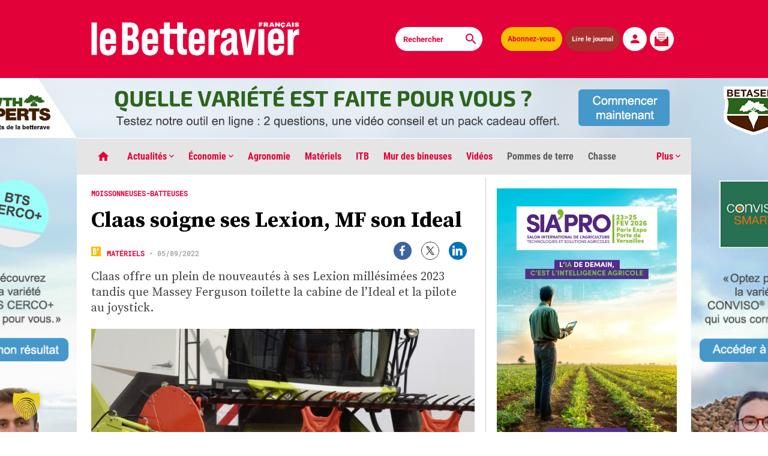

--- FILE ---
content_type: text/html; charset=UTF-8
request_url: https://www.lebetteravier.fr/2022/09/05/claas-soigne-ses-lexion-mf-son-ideal/
body_size: 41846
content:
<!DOCTYPE html>
<html class="single has-ad-habillage" lang="fr-FR" prefix="og: https://ogp.me/ns#">
  <head>
    <meta charset="UTF-8">
        <meta name="viewport" content="width=device-width, initial-scale=1">
    <title>Claas soigne ses Lexion, MF son Ideal - Le Betteravier français </title>
	<script type="application/ld+json">
		{
		  "@context": "https://schema.org",
		  "@type": "NewsArticle",
		  "mainEntityOfPage": {
			"@type": "WebPage",
			"@id": "https://www.lebetteravier.fr/2022/09/05/claas-soigne-ses-lexion-mf-son-ideal/"
		  },
		  "headline":"Claas soigne ses Lexion, MF son Ideal - Le Betteravier français",
		  "image": "https://www.lebetteravier.fr/wp-content/uploads/2022/09/1-Moissonneuse-batteuseClaasLexion5500.DJL2019.31-scaled.jpg",
		  "datePublished":"2022-09-05T12:08:00+02:00",
		  "dateModified":"2022-09-05T16:15:08+02:00",
		  "author": {
			"@type": "Organization",
			"name": "Le Betteravier français",
			"url": "https://www.lebetteravier.fr/"
		  },
		  "publisher": {
			 "name": "Le Betteravier français",
			 "@type": "Organization",
			 "logo": {
				"@type": "ImageObject",
				"url": "https://www.lebetteravier.fr/LogoBF.jpg"
			 }
		  },
		  "description": "Claas offre un plein de nouveautés à ses Lexion millésimées 2023 tandis que Massey Ferguson toilette la cabine de l’Ideal et la pilote au joystick.",
		  "isAccessibleForFree":"False",
		  "hasPart":
			{
			"@type": "WebPageElement",
			"isAccessibleForFree": "False",
			"cssSelector" : ".qiota"
			}
		}
		</script>
	<meta name="robots" content="max-snippet:-1, max-image-preview:large, max-video-preview:-1" />
	<meta name="google-site-verification" content="n6SmnIC9LUM6R5l_Ugc9O30UDZexBy9gts4BOCgKVlQ" />
	<meta name="msvalidate.01" content="68A753220C5499587246DFC7422743FF" />
    <!-- OG meta tags -->
       <!-- Twitter -->
	    <!-- Favicon -->
    <link rel="apple-touch-icon" sizes="180x180" href="https://www.lebetteravier.fr/apple-touch-icon.png">
    <link rel="icon" type="image/png" sizes="32x32" href="https://www.lebetteravier.fr/favicon-32x32.png">
    <link rel="icon" type="image/png" sizes="16x16" href="https://www.lebetteravier.fr/favicon-16x16.png">
    <link rel="manifest" href="https://www.lebetteravier.fr/site.webmanifest">
    <link rel="mask-icon" href="https://www.lebetteravier.fr/safari-pinned-tab.svg" color="#e3013a">
    <meta name="msapplication-TileColor" content="#b91d47">
    <meta name="theme-color" content="#ffffff">
	<!-- Matomo -->
		<script>
		var _paq = window._paq = window._paq || [];
		/* tracker methods like "setCustomDimension" should be called before "trackPageView" */
		_paq.push(['trackPageView']);
		_paq.push(['enableLinkTracking']);
		(function() {
			var u="//analytics.lebetteravier.fr/";
			_paq.push(['setTrackerUrl', u+'matomo.php']);
			_paq.push(['setSiteId', '1']);
			var d=document, g=d.createElement('script'), s=d.getElementsByTagName('script')[0];
			g.async=true; g.src=u+'matomo.js'; s.parentNode.insertBefore(g,s);
		})();
		</script>
	<!-- End Matomo Code -->
	<!-- Google tag (gtag.js) -->
	<script async src="https://www.googletagmanager.com/gtag/js?id=G-KV9EM9CDFH"></script>
	<script>
	  window.dataLayer = window.dataLayer || [];
	  function gtag(){dataLayer.push(arguments);}
	  gtag('js', new Date());

	  gtag('config', 'G-KV9EM9CDFH');
	</script>

   <link rel='stylesheet' id='app-style-css'  href='https://www.lebetteravier.fr/tabs.css' type='text/css' media='all' />	
    <!-- WordPress head -->
    
<!-- Optimisation des moteurs de recherche par Rank Math PRO - https://rankmath.com/ -->
<meta name="description" content="Claas offre un plein de nouveautés à ses Lexion millésimées 2023 tandis que Massey Ferguson toilette la cabine de l’Ideal et la pilote au joystick."/>
<meta name="robots" content="follow, index, max-snippet:-1, max-video-preview:-1, max-image-preview:large"/>
<link rel="canonical" href="https://www.lebetteravier.fr/2022/09/05/claas-soigne-ses-lexion-mf-son-ideal/" />
<meta property="og:locale" content="fr_FR" />
<meta property="og:type" content="article" />
<meta property="og:title" content="Claas soigne ses Lexion, MF son Ideal - Le Betteravier français" />
<meta property="og:description" content="Claas offre un plein de nouveautés à ses Lexion millésimées 2023 tandis que Massey Ferguson toilette la cabine de l’Ideal et la pilote au joystick." />
<meta property="og:url" content="https://www.lebetteravier.fr/2022/09/05/claas-soigne-ses-lexion-mf-son-ideal/" />
<meta property="og:site_name" content="Le Betteravier français" />
<meta property="article:tag" content="Claas" />
<meta property="article:tag" content="moissonneuse batteuse" />
<meta property="article:section" content="Matériels" />
<meta property="og:updated_time" content="2022-09-05T16:15:08+02:00" />
<meta property="og:image" content="https://www.lebetteravier.fr/wp-content/uploads/2022/09/1-Moissonneuse-batteuseClaasLexion5500.DJL2019.31-797x1024.jpg" />
<meta property="og:image:secure_url" content="https://www.lebetteravier.fr/wp-content/uploads/2022/09/1-Moissonneuse-batteuseClaasLexion5500.DJL2019.31-797x1024.jpg" />
<meta property="og:image:width" content="797" />
<meta property="og:image:height" content="1024" />
<meta property="og:image:alt" content="Claas soigne ses Lexion, MF son Ideal" />
<meta property="og:image:type" content="image/jpeg" />
<meta property="article:published_time" content="2022-09-05T12:08:00+02:00" />
<meta property="article:modified_time" content="2022-09-05T16:15:08+02:00" />
<meta name="twitter:card" content="summary_large_image" />
<meta name="twitter:title" content="Claas soigne ses Lexion, MF son Ideal - Le Betteravier français" />
<meta name="twitter:description" content="Claas offre un plein de nouveautés à ses Lexion millésimées 2023 tandis que Massey Ferguson toilette la cabine de l’Ideal et la pilote au joystick." />
<meta name="twitter:image" content="https://www.lebetteravier.fr/wp-content/uploads/2022/09/1-Moissonneuse-batteuseClaasLexion5500.DJL2019.31-797x1024.jpg" />
<script type="application/ld+json" class="rank-math-schema-pro">{"@context":"https://schema.org","@graph":[{"@type":"Organization","@id":"https://www.lebetteravier.fr/#organization","name":"Le Betteravier fran\u00e7ais","logo":{"@type":"ImageObject","@id":"https://www.lebetteravier.fr/#logo","url":"https://www.lebetteravier.fr/wp-content/uploads/2023/08/Picto-BF.jpg","contentUrl":"https://www.lebetteravier.fr/wp-content/uploads/2023/08/Picto-BF.jpg","caption":"Le Betteravier fran\u00e7ais","inLanguage":"fr-FR","width":"77","height":"78"}},{"@type":"WebSite","@id":"https://www.lebetteravier.fr/#website","url":"https://www.lebetteravier.fr","name":"Le Betteravier fran\u00e7ais","publisher":{"@id":"https://www.lebetteravier.fr/#organization"},"inLanguage":"fr-FR"},{"@type":"ImageObject","@id":"https://www.lebetteravier.fr/wp-content/uploads/2022/09/1-Moissonneuse-batteuseClaasLexion5500.DJL2019.31-scaled.jpg","url":"https://www.lebetteravier.fr/wp-content/uploads/2022/09/1-Moissonneuse-batteuseClaasLexion5500.DJL2019.31-scaled.jpg","width":"1993","height":"2560","inLanguage":"fr-FR"},{"@type":"BreadcrumbList","@id":"https://www.lebetteravier.fr/2022/09/05/claas-soigne-ses-lexion-mf-son-ideal/#breadcrumb","itemListElement":[{"@type":"ListItem","position":"1","item":{"@id":"https://www.lebetteravier.fr","name":"Accueil"}},{"@type":"ListItem","position":"2","item":{"@id":"https://www.lebetteravier.fr/categorie/grandes-cultures/materiels/","name":"Mat\u00e9riels"}},{"@type":"ListItem","position":"3","item":{"@id":"https://www.lebetteravier.fr/2022/09/05/claas-soigne-ses-lexion-mf-son-ideal/","name":"Claas soigne ses Lexion, MF son Ideal"}}]},{"@type":"WebPage","@id":"https://www.lebetteravier.fr/2022/09/05/claas-soigne-ses-lexion-mf-son-ideal/#webpage","url":"https://www.lebetteravier.fr/2022/09/05/claas-soigne-ses-lexion-mf-son-ideal/","name":"Claas soigne ses Lexion, MF son Ideal - Le Betteravier fran\u00e7ais","datePublished":"2022-09-05T12:08:00+02:00","dateModified":"2022-09-05T16:15:08+02:00","isPartOf":{"@id":"https://www.lebetteravier.fr/#website"},"primaryImageOfPage":{"@id":"https://www.lebetteravier.fr/wp-content/uploads/2022/09/1-Moissonneuse-batteuseClaasLexion5500.DJL2019.31-scaled.jpg"},"inLanguage":"fr-FR","breadcrumb":{"@id":"https://www.lebetteravier.fr/2022/09/05/claas-soigne-ses-lexion-mf-son-ideal/#breadcrumb"}},{"@type":"Person","@id":"https://www.lebetteravier.fr/2022/09/05/claas-soigne-ses-lexion-mf-son-ideal/#author","image":{"@type":"ImageObject","@id":"https://secure.gravatar.com/avatar/?s=96&amp;d=retro&amp;r=g","url":"https://secure.gravatar.com/avatar/?s=96&amp;d=retro&amp;r=g","inLanguage":"fr-FR"},"worksFor":{"@id":"https://www.lebetteravier.fr/#organization"}},{"@type":"NewsArticle","headline":"Claas soigne ses Lexion, MF son Ideal - Le Betteravier fran\u00e7ais","datePublished":"2022-09-05T12:08:00+02:00","dateModified":"2022-09-05T16:15:08+02:00","articleSection":"Mat\u00e9riels","author":{"@id":"https://www.lebetteravier.fr/2022/09/05/claas-soigne-ses-lexion-mf-son-ideal/#author"},"publisher":{"@id":"https://www.lebetteravier.fr/#organization"},"description":"Claas offre un plein de nouveaut\u00e9s \u00e0 ses Lexion mill\u00e9sim\u00e9es 2023 tandis que Massey Ferguson toilette la cabine de l\u2019Ideal et la pilote au joystick.","copyrightYear":"2022","copyrightHolder":{"@id":"https://www.lebetteravier.fr/#organization"},"name":"Claas soigne ses Lexion, MF son Ideal - Le Betteravier fran\u00e7ais","@id":"https://www.lebetteravier.fr/2022/09/05/claas-soigne-ses-lexion-mf-son-ideal/#richSnippet","isPartOf":{"@id":"https://www.lebetteravier.fr/2022/09/05/claas-soigne-ses-lexion-mf-son-ideal/#webpage"},"image":{"@id":"https://www.lebetteravier.fr/wp-content/uploads/2022/09/1-Moissonneuse-batteuseClaasLexion5500.DJL2019.31-scaled.jpg"},"inLanguage":"fr-FR","mainEntityOfPage":{"@id":"https://www.lebetteravier.fr/2022/09/05/claas-soigne-ses-lexion-mf-son-ideal/#webpage"}}]}</script>
<!-- /Extension Rank Math WordPress SEO -->

<link rel='dns-prefetch' href='//www.qiota.com' />
<link rel='dns-prefetch' href='//www.google.com' />
<link rel="alternate" title="oEmbed (JSON)" type="application/json+oembed" href="https://www.lebetteravier.fr/wp-json/oembed/1.0/embed?url=https%3A%2F%2Fwww.lebetteravier.fr%2F2022%2F09%2F05%2Fclaas-soigne-ses-lexion-mf-son-ideal%2F" />
<link rel="alternate" title="oEmbed (XML)" type="text/xml+oembed" href="https://www.lebetteravier.fr/wp-json/oembed/1.0/embed?url=https%3A%2F%2Fwww.lebetteravier.fr%2F2022%2F09%2F05%2Fclaas-soigne-ses-lexion-mf-son-ideal%2F&#038;format=xml" />
<style id='wp-img-auto-sizes-contain-inline-css' type='text/css'>
img:is([sizes=auto i],[sizes^="auto," i]){contain-intrinsic-size:3000px 1500px}
/*# sourceURL=wp-img-auto-sizes-contain-inline-css */
</style>
<style id='wp-block-library-inline-css' type='text/css'>
:root{--wp-block-synced-color:#7a00df;--wp-block-synced-color--rgb:122,0,223;--wp-bound-block-color:var(--wp-block-synced-color);--wp-editor-canvas-background:#ddd;--wp-admin-theme-color:#007cba;--wp-admin-theme-color--rgb:0,124,186;--wp-admin-theme-color-darker-10:#006ba1;--wp-admin-theme-color-darker-10--rgb:0,107,160.5;--wp-admin-theme-color-darker-20:#005a87;--wp-admin-theme-color-darker-20--rgb:0,90,135;--wp-admin-border-width-focus:2px}@media (min-resolution:192dpi){:root{--wp-admin-border-width-focus:1.5px}}.wp-element-button{cursor:pointer}:root .has-very-light-gray-background-color{background-color:#eee}:root .has-very-dark-gray-background-color{background-color:#313131}:root .has-very-light-gray-color{color:#eee}:root .has-very-dark-gray-color{color:#313131}:root .has-vivid-green-cyan-to-vivid-cyan-blue-gradient-background{background:linear-gradient(135deg,#00d084,#0693e3)}:root .has-purple-crush-gradient-background{background:linear-gradient(135deg,#34e2e4,#4721fb 50%,#ab1dfe)}:root .has-hazy-dawn-gradient-background{background:linear-gradient(135deg,#faaca8,#dad0ec)}:root .has-subdued-olive-gradient-background{background:linear-gradient(135deg,#fafae1,#67a671)}:root .has-atomic-cream-gradient-background{background:linear-gradient(135deg,#fdd79a,#004a59)}:root .has-nightshade-gradient-background{background:linear-gradient(135deg,#330968,#31cdcf)}:root .has-midnight-gradient-background{background:linear-gradient(135deg,#020381,#2874fc)}:root{--wp--preset--font-size--normal:16px;--wp--preset--font-size--huge:42px}.has-regular-font-size{font-size:1em}.has-larger-font-size{font-size:2.625em}.has-normal-font-size{font-size:var(--wp--preset--font-size--normal)}.has-huge-font-size{font-size:var(--wp--preset--font-size--huge)}.has-text-align-center{text-align:center}.has-text-align-left{text-align:left}.has-text-align-right{text-align:right}.has-fit-text{white-space:nowrap!important}#end-resizable-editor-section{display:none}.aligncenter{clear:both}.items-justified-left{justify-content:flex-start}.items-justified-center{justify-content:center}.items-justified-right{justify-content:flex-end}.items-justified-space-between{justify-content:space-between}.screen-reader-text{border:0;clip-path:inset(50%);height:1px;margin:-1px;overflow:hidden;padding:0;position:absolute;width:1px;word-wrap:normal!important}.screen-reader-text:focus{background-color:#ddd;clip-path:none;color:#444;display:block;font-size:1em;height:auto;left:5px;line-height:normal;padding:15px 23px 14px;text-decoration:none;top:5px;width:auto;z-index:100000}html :where(.has-border-color){border-style:solid}html :where([style*=border-top-color]){border-top-style:solid}html :where([style*=border-right-color]){border-right-style:solid}html :where([style*=border-bottom-color]){border-bottom-style:solid}html :where([style*=border-left-color]){border-left-style:solid}html :where([style*=border-width]){border-style:solid}html :where([style*=border-top-width]){border-top-style:solid}html :where([style*=border-right-width]){border-right-style:solid}html :where([style*=border-bottom-width]){border-bottom-style:solid}html :where([style*=border-left-width]){border-left-style:solid}html :where(img[class*=wp-image-]){height:auto;max-width:100%}:where(figure){margin:0 0 1em}html :where(.is-position-sticky){--wp-admin--admin-bar--position-offset:var(--wp-admin--admin-bar--height,0px)}@media screen and (max-width:600px){html :where(.is-position-sticky){--wp-admin--admin-bar--position-offset:0px}}

/*# sourceURL=wp-block-library-inline-css */
</style><style id='global-styles-inline-css' type='text/css'>
:root{--wp--preset--aspect-ratio--square: 1;--wp--preset--aspect-ratio--4-3: 4/3;--wp--preset--aspect-ratio--3-4: 3/4;--wp--preset--aspect-ratio--3-2: 3/2;--wp--preset--aspect-ratio--2-3: 2/3;--wp--preset--aspect-ratio--16-9: 16/9;--wp--preset--aspect-ratio--9-16: 9/16;--wp--preset--color--black: #000000;--wp--preset--color--cyan-bluish-gray: #abb8c3;--wp--preset--color--white: #ffffff;--wp--preset--color--pale-pink: #f78da7;--wp--preset--color--vivid-red: #cf2e2e;--wp--preset--color--luminous-vivid-orange: #ff6900;--wp--preset--color--luminous-vivid-amber: #fcb900;--wp--preset--color--light-green-cyan: #7bdcb5;--wp--preset--color--vivid-green-cyan: #00d084;--wp--preset--color--pale-cyan-blue: #8ed1fc;--wp--preset--color--vivid-cyan-blue: #0693e3;--wp--preset--color--vivid-purple: #9b51e0;--wp--preset--gradient--vivid-cyan-blue-to-vivid-purple: linear-gradient(135deg,rgb(6,147,227) 0%,rgb(155,81,224) 100%);--wp--preset--gradient--light-green-cyan-to-vivid-green-cyan: linear-gradient(135deg,rgb(122,220,180) 0%,rgb(0,208,130) 100%);--wp--preset--gradient--luminous-vivid-amber-to-luminous-vivid-orange: linear-gradient(135deg,rgb(252,185,0) 0%,rgb(255,105,0) 100%);--wp--preset--gradient--luminous-vivid-orange-to-vivid-red: linear-gradient(135deg,rgb(255,105,0) 0%,rgb(207,46,46) 100%);--wp--preset--gradient--very-light-gray-to-cyan-bluish-gray: linear-gradient(135deg,rgb(238,238,238) 0%,rgb(169,184,195) 100%);--wp--preset--gradient--cool-to-warm-spectrum: linear-gradient(135deg,rgb(74,234,220) 0%,rgb(151,120,209) 20%,rgb(207,42,186) 40%,rgb(238,44,130) 60%,rgb(251,105,98) 80%,rgb(254,248,76) 100%);--wp--preset--gradient--blush-light-purple: linear-gradient(135deg,rgb(255,206,236) 0%,rgb(152,150,240) 100%);--wp--preset--gradient--blush-bordeaux: linear-gradient(135deg,rgb(254,205,165) 0%,rgb(254,45,45) 50%,rgb(107,0,62) 100%);--wp--preset--gradient--luminous-dusk: linear-gradient(135deg,rgb(255,203,112) 0%,rgb(199,81,192) 50%,rgb(65,88,208) 100%);--wp--preset--gradient--pale-ocean: linear-gradient(135deg,rgb(255,245,203) 0%,rgb(182,227,212) 50%,rgb(51,167,181) 100%);--wp--preset--gradient--electric-grass: linear-gradient(135deg,rgb(202,248,128) 0%,rgb(113,206,126) 100%);--wp--preset--gradient--midnight: linear-gradient(135deg,rgb(2,3,129) 0%,rgb(40,116,252) 100%);--wp--preset--font-size--small: 13px;--wp--preset--font-size--medium: 20px;--wp--preset--font-size--large: 36px;--wp--preset--font-size--x-large: 42px;--wp--preset--spacing--20: 0.44rem;--wp--preset--spacing--30: 0.67rem;--wp--preset--spacing--40: 1rem;--wp--preset--spacing--50: 1.5rem;--wp--preset--spacing--60: 2.25rem;--wp--preset--spacing--70: 3.38rem;--wp--preset--spacing--80: 5.06rem;--wp--preset--shadow--natural: 6px 6px 9px rgba(0, 0, 0, 0.2);--wp--preset--shadow--deep: 12px 12px 50px rgba(0, 0, 0, 0.4);--wp--preset--shadow--sharp: 6px 6px 0px rgba(0, 0, 0, 0.2);--wp--preset--shadow--outlined: 6px 6px 0px -3px rgb(255, 255, 255), 6px 6px rgb(0, 0, 0);--wp--preset--shadow--crisp: 6px 6px 0px rgb(0, 0, 0);}:where(.is-layout-flex){gap: 0.5em;}:where(.is-layout-grid){gap: 0.5em;}body .is-layout-flex{display: flex;}.is-layout-flex{flex-wrap: wrap;align-items: center;}.is-layout-flex > :is(*, div){margin: 0;}body .is-layout-grid{display: grid;}.is-layout-grid > :is(*, div){margin: 0;}:where(.wp-block-columns.is-layout-flex){gap: 2em;}:where(.wp-block-columns.is-layout-grid){gap: 2em;}:where(.wp-block-post-template.is-layout-flex){gap: 1.25em;}:where(.wp-block-post-template.is-layout-grid){gap: 1.25em;}.has-black-color{color: var(--wp--preset--color--black) !important;}.has-cyan-bluish-gray-color{color: var(--wp--preset--color--cyan-bluish-gray) !important;}.has-white-color{color: var(--wp--preset--color--white) !important;}.has-pale-pink-color{color: var(--wp--preset--color--pale-pink) !important;}.has-vivid-red-color{color: var(--wp--preset--color--vivid-red) !important;}.has-luminous-vivid-orange-color{color: var(--wp--preset--color--luminous-vivid-orange) !important;}.has-luminous-vivid-amber-color{color: var(--wp--preset--color--luminous-vivid-amber) !important;}.has-light-green-cyan-color{color: var(--wp--preset--color--light-green-cyan) !important;}.has-vivid-green-cyan-color{color: var(--wp--preset--color--vivid-green-cyan) !important;}.has-pale-cyan-blue-color{color: var(--wp--preset--color--pale-cyan-blue) !important;}.has-vivid-cyan-blue-color{color: var(--wp--preset--color--vivid-cyan-blue) !important;}.has-vivid-purple-color{color: var(--wp--preset--color--vivid-purple) !important;}.has-black-background-color{background-color: var(--wp--preset--color--black) !important;}.has-cyan-bluish-gray-background-color{background-color: var(--wp--preset--color--cyan-bluish-gray) !important;}.has-white-background-color{background-color: var(--wp--preset--color--white) !important;}.has-pale-pink-background-color{background-color: var(--wp--preset--color--pale-pink) !important;}.has-vivid-red-background-color{background-color: var(--wp--preset--color--vivid-red) !important;}.has-luminous-vivid-orange-background-color{background-color: var(--wp--preset--color--luminous-vivid-orange) !important;}.has-luminous-vivid-amber-background-color{background-color: var(--wp--preset--color--luminous-vivid-amber) !important;}.has-light-green-cyan-background-color{background-color: var(--wp--preset--color--light-green-cyan) !important;}.has-vivid-green-cyan-background-color{background-color: var(--wp--preset--color--vivid-green-cyan) !important;}.has-pale-cyan-blue-background-color{background-color: var(--wp--preset--color--pale-cyan-blue) !important;}.has-vivid-cyan-blue-background-color{background-color: var(--wp--preset--color--vivid-cyan-blue) !important;}.has-vivid-purple-background-color{background-color: var(--wp--preset--color--vivid-purple) !important;}.has-black-border-color{border-color: var(--wp--preset--color--black) !important;}.has-cyan-bluish-gray-border-color{border-color: var(--wp--preset--color--cyan-bluish-gray) !important;}.has-white-border-color{border-color: var(--wp--preset--color--white) !important;}.has-pale-pink-border-color{border-color: var(--wp--preset--color--pale-pink) !important;}.has-vivid-red-border-color{border-color: var(--wp--preset--color--vivid-red) !important;}.has-luminous-vivid-orange-border-color{border-color: var(--wp--preset--color--luminous-vivid-orange) !important;}.has-luminous-vivid-amber-border-color{border-color: var(--wp--preset--color--luminous-vivid-amber) !important;}.has-light-green-cyan-border-color{border-color: var(--wp--preset--color--light-green-cyan) !important;}.has-vivid-green-cyan-border-color{border-color: var(--wp--preset--color--vivid-green-cyan) !important;}.has-pale-cyan-blue-border-color{border-color: var(--wp--preset--color--pale-cyan-blue) !important;}.has-vivid-cyan-blue-border-color{border-color: var(--wp--preset--color--vivid-cyan-blue) !important;}.has-vivid-purple-border-color{border-color: var(--wp--preset--color--vivid-purple) !important;}.has-vivid-cyan-blue-to-vivid-purple-gradient-background{background: var(--wp--preset--gradient--vivid-cyan-blue-to-vivid-purple) !important;}.has-light-green-cyan-to-vivid-green-cyan-gradient-background{background: var(--wp--preset--gradient--light-green-cyan-to-vivid-green-cyan) !important;}.has-luminous-vivid-amber-to-luminous-vivid-orange-gradient-background{background: var(--wp--preset--gradient--luminous-vivid-amber-to-luminous-vivid-orange) !important;}.has-luminous-vivid-orange-to-vivid-red-gradient-background{background: var(--wp--preset--gradient--luminous-vivid-orange-to-vivid-red) !important;}.has-very-light-gray-to-cyan-bluish-gray-gradient-background{background: var(--wp--preset--gradient--very-light-gray-to-cyan-bluish-gray) !important;}.has-cool-to-warm-spectrum-gradient-background{background: var(--wp--preset--gradient--cool-to-warm-spectrum) !important;}.has-blush-light-purple-gradient-background{background: var(--wp--preset--gradient--blush-light-purple) !important;}.has-blush-bordeaux-gradient-background{background: var(--wp--preset--gradient--blush-bordeaux) !important;}.has-luminous-dusk-gradient-background{background: var(--wp--preset--gradient--luminous-dusk) !important;}.has-pale-ocean-gradient-background{background: var(--wp--preset--gradient--pale-ocean) !important;}.has-electric-grass-gradient-background{background: var(--wp--preset--gradient--electric-grass) !important;}.has-midnight-gradient-background{background: var(--wp--preset--gradient--midnight) !important;}.has-small-font-size{font-size: var(--wp--preset--font-size--small) !important;}.has-medium-font-size{font-size: var(--wp--preset--font-size--medium) !important;}.has-large-font-size{font-size: var(--wp--preset--font-size--large) !important;}.has-x-large-font-size{font-size: var(--wp--preset--font-size--x-large) !important;}
/*# sourceURL=global-styles-inline-css */
</style>

<style id='classic-theme-styles-inline-css' type='text/css'>
/*! This file is auto-generated */
.wp-block-button__link{color:#fff;background-color:#32373c;border-radius:9999px;box-shadow:none;text-decoration:none;padding:calc(.667em + 2px) calc(1.333em + 2px);font-size:1.125em}.wp-block-file__button{background:#32373c;color:#fff;text-decoration:none}
/*# sourceURL=/wp-includes/css/classic-themes.min.css */
</style>
<link rel='stylesheet' id='bold-timeline-css' href='https://www.lebetteravier.fr/wp-content/plugins/bold-timeline-lite/style.css?ver=9efac4' type='text/css' media='all' />
<link rel='stylesheet' id='mur-bineuses-rss-css' href='https://www.lebetteravier.fr/wp-content/plugins/mur-bineuses-rss/assets/css/flux-rss.css?ver=3.1' type='text/css' media='all' />
<link rel='stylesheet' id='wpsm_ac-font-awesome-front-css' href='https://www.lebetteravier.fr/wp-content/plugins/responsive-accordion-and-collapse/css/font-awesome/css/font-awesome.min.css?ver=9efac4' type='text/css' media='all' />
<link rel='stylesheet' id='wpsm_ac_bootstrap-front-css' href='https://www.lebetteravier.fr/wp-content/plugins/responsive-accordion-and-collapse/css/bootstrap-front.css?ver=9efac4' type='text/css' media='all' />
<link rel='stylesheet' id='app-style-css' href='https://www.lebetteravier.fr/wp-content/themes/le-betteravier-francais/app.css?ver=0.3.2' type='text/css' media='all' />
<link rel='stylesheet' id='dflip-style-css' href='https://www.lebetteravier.fr/wp-content/plugins/3d-flipbook-dflip-lite/assets/css/dflip.min.css?ver=2.4.20' type='text/css' media='all' />
<link rel='stylesheet' id='borlabs-cookie-custom-css' href='https://www.lebetteravier.fr/wp-content/cache/borlabs-cookie/1/borlabs-cookie-1-fr.css?ver=3.3.23-993' type='text/css' media='all' />
<script type="text/javascript" src="https://www.lebetteravier.fr/wp-includes/js/jquery/jquery.min.js?ver=3.7.1" id="jquery-core-js"></script>
<script type="text/javascript" src="https://www.lebetteravier.fr/wp-includes/js/jquery/jquery-migrate.min.js?ver=3.4.1" id="jquery-migrate-js"></script>
<script type="text/javascript" src="https://www.lebetteravier.fr/wp-content/plugins/bold-timeline-lite/assets/js/bold-timeline.js?ver=9efac4" id="bold-timeline-js"></script>
<script type="text/javascript" src="https://www.lebetteravier.fr/wp-content/plugins/bold-timeline-lite/bold-builder-light/bt-bb-light.js?ver=9efac4" id="bt-bb-light-js"></script>
<script data-no-optimize="1" data-no-minify="1" data-cfasync="false" type="text/javascript" src="https://www.lebetteravier.fr/wp-content/cache/borlabs-cookie/1/borlabs-cookie-config-fr.json.js?ver=3.3.23-162" id="borlabs-cookie-config-js"></script>
<script data-no-optimize="1" data-no-minify="1" data-cfasync="false" type="text/javascript" src="https://www.lebetteravier.fr/wp-content/plugins/borlabs-cookie/assets/javascript/borlabs-cookie-prioritize.min.js?ver=3.3.23" id="borlabs-cookie-prioritize-js"></script>
<link rel="https://api.w.org/" href="https://www.lebetteravier.fr/wp-json/" /><link rel="alternate" title="JSON" type="application/json" href="https://www.lebetteravier.fr/wp-json/wp/v2/posts/754966" />
<link rel='shortlink' href='https://www.lebetteravier.fr/?p=754966' />
				<script>
				// Select the node that will be observed for mutations
				const targetNode = document.documentElement;

				// Options for the observer (which mutations to observe)
				const config = { attributes: false, childList: true, subtree: false };
				
				var bold_timeline_item_button_done = false;
				var css_override_item_done = false;
				var css_override_group_done = false;
				var css_override_container_done = false;

				// Callback function to execute when mutations are observed
				const callback = function( mutationsList, observer ) {
					var i;
					for ( i = 0; i < mutationsList.length; i++ ) {
						if ( mutationsList[ i ].type === 'childList' ) {
							if ( typeof jQuery !== 'undefined' && jQuery( '.bold_timeline_item_button' ).length > 0 && ! bold_timeline_item_button_done ) {
								bold_timeline_item_button_done = true;
								jQuery( '.bold_timeline_item_button' ).each( function() {
									var css_override = jQuery( this ).data( 'css-override' );
									if ( css_override != '' ) {
										var id = jQuery( this ).attr( 'id' );
										css_override = css_override.replace( /(\.bold_timeline_item_button)([\.\{\s])/g, '.bold_timeline_item_button#' + id + '$2' );
										var head = document.getElementsByTagName( 'head' )[0];
										var style = document.createElement( 'style' );
										style.appendChild( document.createTextNode( css_override ) );
										head.appendChild( style );
									}
								});
							}
							if ( typeof jQuery !== 'undefined' && jQuery( '.bold_timeline_item' ).length > 0 && ! css_override_item_done ) {
								css_override_item_done = true;
								jQuery( '.bold_timeline_item' ).each( function() {
									var css_override = jQuery( this ).data( 'css-override' );
									if ( css_override != '' ) {
										var id = jQuery( this ).attr( 'id' );
										css_override = css_override.replace( /(\.bold_timeline_item)([\.\{\s])/g, '.bold_timeline_item#' + id + '$2' );
										var head = document.getElementsByTagName( 'head' )[0];
										var style = document.createElement( 'style' );
										style.appendChild( document.createTextNode( css_override ) );
										head.appendChild( style );
									}
								});
							}
							if ( typeof jQuery !== 'undefined' && jQuery( '.bold_timeline_group' ).length > 0 && ! css_override_group_done ) {
								css_override_group_done = true;
								jQuery( '.bold_timeline_group' ).each( function() {
									var css_override = jQuery( this ).data( 'css-override' );
									if ( css_override != '' ) {
										var id = jQuery( this ).attr( 'id' );
										css_override = css_override.replace( /(\.bold_timeline_group)([\.\{\s])/g, '.bold_timeline_group#' + id + '$2' );
										var head = document.getElementsByTagName( 'head' )[0];
										var style = document.createElement( 'style' );
										style.appendChild( document.createTextNode( css_override ) );
										head.appendChild( style );
									}
								});
							}
							if ( typeof jQuery !== 'undefined' && jQuery( '.bold_timeline_container' ).length > 0 && ! css_override_container_done ) {
								css_override_container_done = true;
								jQuery( '.bold_timeline_container' ).each( function() {
									var css_override = jQuery( this ).data( 'css-override' );
									if ( css_override != '' ) {
										var id = jQuery( this ).attr( 'id' );
										css_override = css_override.replace( /(\.bold_timeline_container)([\.\{\s])/g, '#' + id + '$2' );
										var head = document.getElementsByTagName( 'head' )[0];
										var style = document.createElement( 'style' );
										style.appendChild( document.createTextNode( css_override ) );
										head.appendChild( style );
									}
								});
							}
						}
					}
				};

				// Create an observer instance linked to the callback function
				const observer = new MutationObserver(callback);

				// Start observing the target node for configured mutations
				observer.observe(targetNode, config);

				// Later, you can stop observing
				document.addEventListener( 'DOMContentLoaded', function() { observer.disconnect(); }, false );

				</script>
			<style type='text/css'>.rp4wp-related-posts ul
{width:100%;padding:0;margin:0 0 10px 0;float:left;}
.rp4wp-related-posts
{width: 100%;background:#fff;display: inline-block;box-shadow: 0px 2px 7px 0px #bdbdbd;padding:0 10px;margin:10px 0 30px 0;}
.rp4wp-related-posts ul>li
.rp4wp-related-posts ul>li>p{margin:0;padding:0;}
.rp4wp-related-post-image{padding-right:5px;-moz-box-sizing:border-box;-webkit-box-sizing:border-box;box-sizing:border-box;float:left;}
.rp4wp-related-posts li{width:49%;float:left;list-style:none;padding:0;margin:0 5px 0 0;}
.rp4wp-related-post-content a, .rp4wp-related-post-image a{text-decoration:none!important;border-bottom: none;font-family: "Source Serif Pro",serif;    font-size: .9rem;}
.wp-post-image{width:80px;vertical-align: middle;}.rp4wp-related-posts h3{font-family: "Roboto Condensed",sans-serif;
    font-size: 1.09rem;margin:15px 0;color: #f9bf00; }.rp4wp-related-post-image a{display:block;}
.rp4wp-related-post-content a{display: inherit;color: #000;font-weight: 700;}
.rp4wp-related-post-content a:hover{color:#E3013A;}
@media screen and (max-width: 599px){
.rp4wp-related-posts li{width:100%;float:left;margin:5px 0;}
.wp-post-image{width:70px;vertical-align: middle;}
}
.rp4wp-related-post-image a: hover .rp4wp-related-post-content>a{color:#E3013A;}</style>
			<link rel="preload" href="https://www.lebetteravier.fr/wp-content/plugins/wordpress-popup/assets/hustle-ui/fonts/hustle-icons-font.woff2" as="font" type="font/woff2" crossorigin>
		<script data-borlabs-cookie-script-blocker-ignore>
if ('0' === '1' && ('0' === '1' || '1' === '1')) {
    window['gtag_enable_tcf_support'] = true;
}
window.dataLayer = window.dataLayer || [];
if (typeof gtag !== 'function') {
    function gtag() {
        dataLayer.push(arguments);
    }
}
gtag('set', 'developer_id.dYjRjMm', true);
if ('0' === '1' || '1' === '1') {
    if (window.BorlabsCookieGoogleConsentModeDefaultSet !== true) {
        let getCookieValue = function (name) {
            return document.cookie.match('(^|;)\\s*' + name + '\\s*=\\s*([^;]+)')?.pop() || '';
        };
        let cookieValue = getCookieValue('borlabs-cookie-gcs');
        let consentsFromCookie = {};
        if (cookieValue !== '') {
            consentsFromCookie = JSON.parse(decodeURIComponent(cookieValue));
        }
        let defaultValues = {
            'ad_storage': 'denied',
            'ad_user_data': 'denied',
            'ad_personalization': 'denied',
            'analytics_storage': 'denied',
            'functionality_storage': 'denied',
            'personalization_storage': 'denied',
            'security_storage': 'denied',
            'wait_for_update': 500,
        };
        gtag('consent', 'default', { ...defaultValues, ...consentsFromCookie });
    }
    window.BorlabsCookieGoogleConsentModeDefaultSet = true;
    let borlabsCookieConsentChangeHandler = function () {
        window.dataLayer = window.dataLayer || [];
        if (typeof gtag !== 'function') { function gtag(){dataLayer.push(arguments);} }

        let getCookieValue = function (name) {
            return document.cookie.match('(^|;)\\s*' + name + '\\s*=\\s*([^;]+)')?.pop() || '';
        };
        let cookieValue = getCookieValue('borlabs-cookie-gcs');
        let consentsFromCookie = {};
        if (cookieValue !== '') {
            consentsFromCookie = JSON.parse(decodeURIComponent(cookieValue));
        }

        consentsFromCookie.analytics_storage = BorlabsCookie.Consents.hasConsent('google-analytics') ? 'granted' : 'denied';

        BorlabsCookie.CookieLibrary.setCookie(
            'borlabs-cookie-gcs',
            JSON.stringify(consentsFromCookie),
            BorlabsCookie.Settings.automaticCookieDomainAndPath.value ? '' : BorlabsCookie.Settings.cookieDomain.value,
            BorlabsCookie.Settings.cookiePath.value,
            BorlabsCookie.Cookie.getPluginCookie().expires,
            BorlabsCookie.Settings.cookieSecure.value,
            BorlabsCookie.Settings.cookieSameSite.value
        );
    }
    document.addEventListener('borlabs-cookie-consent-saved', borlabsCookieConsentChangeHandler);
    document.addEventListener('borlabs-cookie-handle-unblock', borlabsCookieConsentChangeHandler);
}
if ('0' === '1') {
    gtag("js", new Date());
    gtag("config", "G-KV9EM9CDFH", {"anonymize_ip": true});

    (function (w, d, s, i) {
        var f = d.getElementsByTagName(s)[0],
            j = d.createElement(s);
        j.async = true;
        j.src =
            "https://www.googletagmanager.com/gtag/js?id=" + i;
        f.parentNode.insertBefore(j, f);
    })(window, document, "script", "G-KV9EM9CDFH");
}
</script><style id="hustle-module-7-0-styles" class="hustle-module-styles hustle-module-styles-7">@media screen and (min-width: 783px) {.hustle-ui:not(.hustle-size--small).module_id_7 .hustle-slidein-content .hustle-optin {max-width: 550px;}}.hustle-ui.module_id_7  .hustle-slidein-content {-moz-box-shadow: 0px 0px 0px 0px rgba(0,0,0,0);-webkit-box-shadow: 0px 0px 0px 0px rgba(0,0,0,0);box-shadow: 0px 0px 0px 0px rgba(0,0,0,0);}@media screen and (min-width: 783px) {.hustle-ui:not(.hustle-size--small).module_id_7  .hustle-slidein-content {-moz-box-shadow: 0px 0px 0px 0px rgba(0,0,0,0);-webkit-box-shadow: 0px 0px 0px 0px rgba(0,0,0,0);box-shadow: 0px 0px 0px 0px rgba(0,0,0,0);}} .hustle-ui.module_id_7 .hustle-layout .hustle-layout-body {margin: 0px 0px 0px 0px;padding: 25px 25px 25px 25px;border-width: 0px 0px 0px 0px;border-style: solid;border-color: rgba(218,218,218,0);border-radius: 0px 0px 0px 0px;overflow: hidden;background-color: #ffffff;}@media screen and (min-width: 783px) {.hustle-ui:not(.hustle-size--small).module_id_7 .hustle-layout .hustle-layout-body {margin: 0px 0px 0px 0px;padding: 25px 25px 25px 25px;border-width: 0px 0px 0px 0px;border-style: solid;border-radius: 0px 0px 0px 0px;}} .hustle-ui.module_id_7 .hustle-layout .hustle-layout-content {padding: 58px 28px 15px 28px;border-width: 2px 2px 0px 2px;border-style: solid;border-radius: 0px 0px 0px 0px;border-color: #e30130;background-color: rgba(0,0,0,0);-moz-box-shadow: 0px 0px 0px 0px rgba(0,0,0,0);-webkit-box-shadow: 0px 0px 0px 0px rgba(0,0,0,0);box-shadow: 0px 0px 0px 0px rgba(0,0,0,0);}.hustle-ui.module_id_7 .hustle-main-wrapper {position: relative;padding:32px 0 0;}@media screen and (min-width: 783px) {.hustle-ui:not(.hustle-size--small).module_id_7 .hustle-layout .hustle-layout-content {padding: 15px 58px 15px 58px;border-width: 2px 2px 0px 2px;border-style: solid;border-radius: 0px 0px 0px 0px;-moz-box-shadow: 0px 0px 0px 0px rgba(0,0,0,0);-webkit-box-shadow: 0px 0px 0px 0px rgba(0,0,0,0);box-shadow: 0px 0px 0px 0px rgba(0,0,0,0);}}@media screen and (min-width: 783px) {.hustle-ui:not(.hustle-size--small).module_id_7 .hustle-main-wrapper {padding:32px 0 0;}}.hustle-ui.module_id_7 .hustle-layout .hustle-image {background-color: rgba(0,0,0,0);}.hustle-ui.module_id_7 .hustle-layout .hustle-image {height: 40px;overflow: hidden;}@media screen and (min-width: 783px) {.hustle-ui:not(.hustle-size--small).module_id_7 .hustle-layout .hustle-image {height: 40px;}}.hustle-ui.module_id_7 .hustle-layout .hustle-image img {width: 100%;max-width: unset;height: 100%;display: block;position: absolute;object-fit: contain;-ms-interpolation-mode: bicubic;}@media all and (-ms-high-contrast: none), (-ms-high-contrast: active) {.hustle-ui.module_id_7 .hustle-layout .hustle-image img {width: auto;max-width: 100%;height: auto;max-height: 100%;}}@media screen and (min-width: 783px) {.hustle-ui:not(.hustle-size--small).module_id_7 .hustle-layout .hustle-image img {width: 100%;max-width: unset;height: 100%;display: block;position: absolute;object-fit: contain;-ms-interpolation-mode: bicubic;}}@media all and (min-width: 783px) and (-ms-high-contrast: none), (-ms-high-contrast: active) {.hustle-ui:not(.hustle-size--small).module_id_7 .hustle-layout .hustle-image img {width: auto;max-width: 100%;height: auto;max-height: 100%;}}.hustle-ui.module_id_7 .hustle-layout .hustle-image img {object-position: center center;-o-object-position: center center;}@media all and (-ms-high-contrast: none), (-ms-high-contrast: active) {.hustle-ui.module_id_7 .hustle-layout .hustle-image img {left: 50%;}}@media all and (-ms-high-contrast: none), (-ms-high-contrast: active) {.hustle-ui.module_id_7 .hustle-layout .hustle-image img {transform: translate(-50%,-50%);-ms-transform: translate(-50%,-50%);-webkit-transform: translate(-50%,-50%);}}@media all and (-ms-high-contrast: none), (-ms-high-contrast: active) {.hustle-ui.module_id_7 .hustle-layout .hustle-image img {top: 50%;}}@media all and (-ms-high-contrast: none), (-ms-high-contrast: active) {.hustle-ui.module_id_7 .hustle-layout .hustle-image img {transform: translate(-50%,-50%);-ms-transform: translate(-50%,-50%);-webkit-transform: translate(-50%,-50%);}}@media screen and (min-width: 783px) {.hustle-ui:not(.hustle-size--small).module_id_7 .hustle-layout .hustle-image img {object-position: center center;-o-object-position: center center;}}@media all and (min-width: 783px) and (-ms-high-contrast: none), (-ms-high-contrast: active) {.hustle-ui:not(.hustle-size--small).module_id_7 .hustle-layout .hustle-image img {left: 50%;right: auto;}}@media all and (min-width: 783px) and (-ms-high-contrast: none), (-ms-high-contrast: active) {.hustle-ui:not(.hustle-size--small).module_id_7 .hustle-layout .hustle-image img {transform: translate(-50%,-50%);-ms-transform: translate(-50%,-50%);-webkit-transform: translate(-50%,-50%);}}@media all and (min-width: 783px) and (-ms-high-contrast: none), (-ms-high-contrast: active) {.hustle-ui:not(.hustle-size--small).module_id_7 .hustle-layout .hustle-image img {top: 50%;bottom: auto;}}@media all and (min-width: 783px) and (-ms-high-contrast: none), (-ms-high-contrast: active) {.hustle-ui:not(.hustle-size--small).module_id_7 .hustle-layout .hustle-image img {transform: translate(-50%,-50%);-ms-transform: translate(-50%,-50%);-webkit-transform: translate(-50%,-50%);}}  .hustle-ui.module_id_7 .hustle-layout .hustle-content {margin: 0px 0px 0px 0px;padding: 30px 0px 0px 0px;border-width: 0px 0px 0px 0px;border-style: solid;border-radius: 0px 0px 0px 0px;border-color: rgba(0,0,0,0);background-color: rgba(0,0,0,0);-moz-box-shadow: 0px 0px 0px 0px rgba(0,0,0,0);-webkit-box-shadow: 0px 0px 0px 0px rgba(0,0,0,0);box-shadow: 0px 0px 0px 0px rgba(0,0,0,0);}.hustle-ui.module_id_7 .hustle-layout .hustle-content .hustle-content-wrap {padding: 30px 0 0px 0;}@media screen and (min-width: 783px) {.hustle-ui:not(.hustle-size--small).module_id_7 .hustle-layout .hustle-content {margin: 0px 0px 0px 0px;padding: 30px 0px 0px 0px;border-width: 0px 0px 0px 0px;border-style: solid;border-radius: 0px 0px 0px 0px;-moz-box-shadow: 0px 0px 0px 0px rgba(0,0,0,0);-webkit-box-shadow: 0px 0px 0px 0px rgba(0,0,0,0);box-shadow: 0px 0px 0px 0px rgba(0,0,0,0);}.hustle-ui:not(.hustle-size--small).module_id_7 .hustle-layout .hustle-content .hustle-content-wrap {padding: 30px 0 0px 0;}} .hustle-ui.module_id_7 .hustle-layout .hustle-title {display: block;margin: 0px 0px 0px 0px;padding: 0px 0px 0px 0px;border-width: 0px 0px 0px 0px;border-style: solid;border-color: rgba(0,0,0,0);border-radius: 0px 0px 0px 0px;background-color: rgba(0,0,0,0);box-shadow: 0px 0px 0px 0px rgba(0,0,0,0);-moz-box-shadow: 0px 0px 0px 0px rgba(0,0,0,0);-webkit-box-shadow: 0px 0px 0px 0px rgba(0,0,0,0);color: #0d0d0d;font: 700 32px/44px Roboto;font-style: normal;letter-spacing: -0.63px;text-transform: none;text-decoration: none;text-align: center;}@media screen and (min-width: 783px) {.hustle-ui:not(.hustle-size--small).module_id_7 .hustle-layout .hustle-title {margin: 0px 0px 0px 0px;padding: 0px 0px 0px 0px;border-width: 0px 0px 0px 0px;border-style: solid;border-radius: 0px 0px 0px 0px;box-shadow: 0px 0px 0px 0px rgba(0,0,0,0);-moz-box-shadow: 0px 0px 0px 0px rgba(0,0,0,0);-webkit-box-shadow: 0px 0px 0px 0px rgba(0,0,0,0);font: 700 32px/44px Roboto;font-style: normal;letter-spacing: -0.63px;text-transform: none;text-decoration: none;text-align: center;}} .hustle-ui.module_id_7 .hustle-layout .hustle-group-content {margin: 15px 0px 0px 0px;padding: 0px 0px 0px 0px;border-color: rgba(0,0,0,0);border-width: 0px 0px 0px 0px;border-style: solid;color: #4f4f4f;}.hustle-ui.module_id_7 .hustle-layout .hustle-group-content b,.hustle-ui.module_id_7 .hustle-layout .hustle-group-content strong {font-weight: bold;}.hustle-ui.module_id_7 .hustle-layout .hustle-group-content a,.hustle-ui.module_id_7 .hustle-layout .hustle-group-content a:visited {color: #38C5B5;}.hustle-ui.module_id_7 .hustle-layout .hustle-group-content a:hover {color: #2DA194;}.hustle-ui.module_id_7 .hustle-layout .hustle-group-content a:focus,.hustle-ui.module_id_7 .hustle-layout .hustle-group-content a:active {color: #2DA194;}@media screen and (min-width: 783px) {.hustle-ui:not(.hustle-size--small).module_id_7 .hustle-layout .hustle-group-content {margin: 15px 0px 0px 0px;padding: 0px 0px 0px 0px;border-width: 0px 0px 0px 0px;border-style: solid;}}.hustle-ui.module_id_7 .hustle-layout .hustle-group-content {color: #4f4f4f;font-size: 16px;line-height: 26px;font-family: Roboto;}@media screen and (min-width: 783px) {.hustle-ui:not(.hustle-size--small).module_id_7 .hustle-layout .hustle-group-content {font-size: 16px;line-height: 26px;}}.hustle-ui.module_id_7 .hustle-layout .hustle-group-content p:not([class*="forminator-"]) {margin: 0 0 10px;color: #4f4f4f;font: normal 16px/26px Roboto;font-style: normal;letter-spacing: -0.25px;text-transform: none;text-decoration: none;}.hustle-ui.module_id_7 .hustle-layout .hustle-group-content p:not([class*="forminator-"]):last-child {margin-bottom: 0;}@media screen and (min-width: 783px) {.hustle-ui:not(.hustle-size--small).module_id_7 .hustle-layout .hustle-group-content p:not([class*="forminator-"]) {margin: 0 0 10px;font: normal 16px/26px Roboto;font-style: normal;letter-spacing: -0.25px;text-transform: none;text-decoration: none;}.hustle-ui:not(.hustle-size--small).module_id_7 .hustle-layout .hustle-group-content p:not([class*="forminator-"]):last-child {margin-bottom: 0;}}.hustle-ui.module_id_7 .hustle-layout .hustle-group-content h1:not([class*="forminator-"]) {margin: 0 0 10px;color: #4f4f4f;font: 700 28px/1.4em Roboto;font-style: normal;letter-spacing: 0px;text-transform: none;text-decoration: none;}.hustle-ui.module_id_7 .hustle-layout .hustle-group-content h1:not([class*="forminator-"]):last-child {margin-bottom: 0;}@media screen and (min-width: 783px) {.hustle-ui:not(.hustle-size--small).module_id_7 .hustle-layout .hustle-group-content h1:not([class*="forminator-"]) {margin: 0 0 10px;font: 700 28px/1.4em Roboto;font-style: normal;letter-spacing: 0px;text-transform: none;text-decoration: none;}.hustle-ui:not(.hustle-size--small).module_id_7 .hustle-layout .hustle-group-content h1:not([class*="forminator-"]):last-child {margin-bottom: 0;}}.hustle-ui.module_id_7 .hustle-layout .hustle-group-content h2:not([class*="forminator-"]) {margin: 0 0 10px;color: #4f4f4f;font: 700 22px/1.4em Roboto;font-style: normal;letter-spacing: 0px;text-transform: none;text-decoration: none;}.hustle-ui.module_id_7 .hustle-layout .hustle-group-content h2:not([class*="forminator-"]):last-child {margin-bottom: 0;}@media screen and (min-width: 783px) {.hustle-ui:not(.hustle-size--small).module_id_7 .hustle-layout .hustle-group-content h2:not([class*="forminator-"]) {margin: 0 0 10px;font: 700 22px/1.4em Roboto;font-style: normal;letter-spacing: 0px;text-transform: none;text-decoration: none;}.hustle-ui:not(.hustle-size--small).module_id_7 .hustle-layout .hustle-group-content h2:not([class*="forminator-"]):last-child {margin-bottom: 0;}}.hustle-ui.module_id_7 .hustle-layout .hustle-group-content h3:not([class*="forminator-"]) {margin: 0 0 10px;color: #4f4f4f;font: 700 18px/1.4em Roboto;font-style: normal;letter-spacing: 0px;text-transform: none;text-decoration: none;}.hustle-ui.module_id_7 .hustle-layout .hustle-group-content h3:not([class*="forminator-"]):last-child {margin-bottom: 0;}@media screen and (min-width: 783px) {.hustle-ui:not(.hustle-size--small).module_id_7 .hustle-layout .hustle-group-content h3:not([class*="forminator-"]) {margin: 0 0 10px;font: 700 18px/1.4em Roboto;font-style: normal;letter-spacing: 0px;text-transform: none;text-decoration: none;}.hustle-ui:not(.hustle-size--small).module_id_7 .hustle-layout .hustle-group-content h3:not([class*="forminator-"]):last-child {margin-bottom: 0;}}.hustle-ui.module_id_7 .hustle-layout .hustle-group-content h4:not([class*="forminator-"]) {margin: 0 0 10px;color: #4f4f4f;font: 700 16px/1.4em Roboto;font-style: normal;letter-spacing: 0px;text-transform: none;text-decoration: none;}.hustle-ui.module_id_7 .hustle-layout .hustle-group-content h4:not([class*="forminator-"]):last-child {margin-bottom: 0;}@media screen and (min-width: 783px) {.hustle-ui:not(.hustle-size--small).module_id_7 .hustle-layout .hustle-group-content h4:not([class*="forminator-"]) {margin: 0 0 10px;font: 700 16px/1.4em Roboto;font-style: normal;letter-spacing: 0px;text-transform: none;text-decoration: none;}.hustle-ui:not(.hustle-size--small).module_id_7 .hustle-layout .hustle-group-content h4:not([class*="forminator-"]):last-child {margin-bottom: 0;}}.hustle-ui.module_id_7 .hustle-layout .hustle-group-content h5:not([class*="forminator-"]) {margin: 0 0 10px;color: #4f4f4f;font: 700 14px/1.4em Roboto;font-style: normal;letter-spacing: 0px;text-transform: none;text-decoration: none;}.hustle-ui.module_id_7 .hustle-layout .hustle-group-content h5:not([class*="forminator-"]):last-child {margin-bottom: 0;}@media screen and (min-width: 783px) {.hustle-ui:not(.hustle-size--small).module_id_7 .hustle-layout .hustle-group-content h5:not([class*="forminator-"]) {margin: 0 0 10px;font: 700 14px/1.4em Roboto;font-style: normal;letter-spacing: 0px;text-transform: none;text-decoration: none;}.hustle-ui:not(.hustle-size--small).module_id_7 .hustle-layout .hustle-group-content h5:not([class*="forminator-"]):last-child {margin-bottom: 0;}}.hustle-ui.module_id_7 .hustle-layout .hustle-group-content h6:not([class*="forminator-"]) {margin: 0 0 10px;color: #4f4f4f;font: 700 12px/1.4em Roboto;font-style: normal;letter-spacing: 0px;text-transform: uppercase;text-decoration: none;}.hustle-ui.module_id_7 .hustle-layout .hustle-group-content h6:not([class*="forminator-"]):last-child {margin-bottom: 0;}@media screen and (min-width: 783px) {.hustle-ui:not(.hustle-size--small).module_id_7 .hustle-layout .hustle-group-content h6:not([class*="forminator-"]) {margin: 0 0 10px;font: 700 12px/1.4em Roboto;font-style: normal;letter-spacing: 0px;text-transform: uppercase;text-decoration: none;}.hustle-ui:not(.hustle-size--small).module_id_7 .hustle-layout .hustle-group-content h6:not([class*="forminator-"]):last-child {margin-bottom: 0;}}.hustle-ui.module_id_7 .hustle-layout .hustle-group-content ol:not([class*="forminator-"]),.hustle-ui.module_id_7 .hustle-layout .hustle-group-content ul:not([class*="forminator-"]) {margin: 0 0 10px;}.hustle-ui.module_id_7 .hustle-layout .hustle-group-content ol:not([class*="forminator-"]):last-child,.hustle-ui.module_id_7 .hustle-layout .hustle-group-content ul:not([class*="forminator-"]):last-child {margin-bottom: 0;}.hustle-ui.module_id_7 .hustle-layout .hustle-group-content li:not([class*="forminator-"]) {margin: 0 0 5px;display: flex;align-items: flex-start;color: #4f4f4f;font: 400 14px/1.45em Roboto;font-style: normal;letter-spacing: 0px;text-transform: none;text-decoration: none;}.hustle-ui.module_id_7 .hustle-layout .hustle-group-content li:not([class*="forminator-"]):last-child {margin-bottom: 0;}.hustle-ui.module_id_7 .hustle-layout .hustle-group-content ol:not([class*="forminator-"]) li:before {color: #ADB5B7;flex-shrink: 0;}.hustle-ui.module_id_7 .hustle-layout .hustle-group-content ul:not([class*="forminator-"]) li:before {color: #ADB5B7;content: "\2022";font-size: 16px;flex-shrink: 0;}@media screen and (min-width: 783px) {.hustle-ui.module_id_7 .hustle-layout .hustle-group-content ol:not([class*="forminator-"]),.hustle-ui.module_id_7 .hustle-layout .hustle-group-content ul:not([class*="forminator-"]) {margin: 0 0 20px;}.hustle-ui.module_id_7 .hustle-layout .hustle-group-content ol:not([class*="forminator-"]):last-child,.hustle-ui.module_id_7 .hustle-layout .hustle-group-content ul:not([class*="forminator-"]):last-child {margin: 0;}}@media screen and (min-width: 783px) {.hustle-ui:not(.hustle-size--small).module_id_7 .hustle-layout .hustle-group-content li:not([class*="forminator-"]) {margin: 0 0 5px;font: 400 14px/1.45em Roboto;font-style: normal;letter-spacing: 0px;text-transform: none;text-decoration: none;}.hustle-ui:not(.hustle-size--small).module_id_7 .hustle-layout .hustle-group-content li:not([class*="forminator-"]):last-child {margin-bottom: 0;}}.hustle-ui.module_id_7 .hustle-layout .hustle-group-content blockquote {margin-right: 0;margin-left: 0;}button.hustle-button-close .hustle-icon-close:before {font-size: inherit;}.hustle-ui.module_id_7 button.hustle-button-close {color: #ffffff;background: transparent;border-radius: 0;position: absolute;z-index: 1;display: block;width: 32px;height: 32px;right: 0;left: auto;top: 0;bottom: auto;transform: unset;}.hustle-ui.module_id_7 button.hustle-button-close .hustle-icon-close {font-size: 12px;}.hustle-ui.module_id_7 button.hustle-button-close:hover {color: #e1e1e1;}.hustle-ui.module_id_7 button.hustle-button-close:focus {color: #e1e1e1;}@media screen and (min-width: 783px) {.hustle-ui:not(.hustle-size--small).module_id_7 button.hustle-button-close .hustle-icon-close {font-size: 12px;}.hustle-ui:not(.hustle-size--small).module_id_7 button.hustle-button-close {background: transparent;border-radius: 0;display: block;width: 32px;height: 32px;right: 0;left: auto;top: 0;bottom: auto;transform: unset;}} .hustle-ui.module_id_7 .hustle-layout .hustle-layout-form {margin: 0px 0px 0px 0px;padding: 15px 28px 58px 28px;border-width: 0px 2px 2px 2px;border-style: solid;border-color: #e30130;border-radius: 0px 0px 0px 0px;background-color: rgba(0,0,0,0);}@media screen and (min-width: 783px) {.hustle-ui:not(.hustle-size--small).module_id_7 .hustle-layout .hustle-layout-form {margin: 0px 0px 0px 0px;padding: 15px 58px 15px 58px;border-width: 0px 2px 2px 2px;border-style: solid;border-radius: 0px 0px 0px 0px;}}.hustle-ui.module_id_7 .hustle-form .hustle-form-fields {display: block;}.hustle-ui.module_id_7 .hustle-form .hustle-form-fields .hustle-field {margin-bottom: 5px;}.hustle-ui.module_id_7 .hustle-form .hustle-form-fields .hustle-button {width: 100%;}@media screen and (min-width: 783px) {.hustle-ui:not(.hustle-size--small).module_id_7 .hustle-form .hustle-form-fields {display: -webkit-box;display: -ms-flex;display: flex;-ms-flex-wrap: wrap;flex-wrap: wrap;-webkit-box-align: center;-ms-flex-align: center;align-items: center;margin-top: -0px;margin-bottom: -0px;}.hustle-ui:not(.hustle-size--small).module_id_7 .hustle-form .hustle-form-fields .hustle-field {min-width: 100px;-webkit-box-flex: 1;-ms-flex: 1;flex: 1;margin-top: 0px;margin-right: 0px;margin-bottom: 0px;}.hustle-ui:not(.hustle-size--small).module_id_7 .hustle-form .hustle-form-fields .hustle-button {width: auto;-webkit-box-flex: 0;-ms-flex: 0 0 auto;flex: 0 0 auto;margin-top: 0px;margin-bottom: 0px;}} .hustle-ui.module_id_7 .hustle-field .hustle-input {margin: 0;padding: 10px 19px 10px 19px;padding-left: calc(19px + 25px);border-width: 1px 1px 1px 1px;border-style: solid;border-color: #7f7f7f;border-radius: 0px 0px 0px 0px;background-color: #FCFCFC;box-shadow: 0px 0px 0px 0px rgba(0,0,0,0);-moz-box-shadow: 0px 0px 0px 0px rgba(0,0,0,0);-webkit-box-shadow: 0px 0px 0px 0px rgba(0,0,0,0);color: #5D7380;font: normal 14px/22px Roboto;font-style: normal;letter-spacing: 0px;text-transform: none;text-align: left;}.hustle-ui.module_id_7 .hustle-field .hustle-input:hover {border-color: #7f7f7f;background-color: #FCFCFC;}.hustle-ui.module_id_7 .hustle-field .hustle-input:focus {border-color: #7f7f7f;background-color: #FCFCFC;}.hustle-ui.module_id_7  .hustle-field-error.hustle-field .hustle-input {border-color: #e12e2e !important;background-color: #FCFCFC !important;}.hustle-ui.module_id_7 .hustle-field .hustle-input + .hustle-input-label [class*="hustle-icon-"] {color: #7f7f7f;}.hustle-ui.module_id_7 .hustle-field .hustle-input:hover + .hustle-input-label [class*="hustle-icon-"] {color: #7f7f7f;}.hustle-ui.module_id_7 .hustle-field .hustle-input:focus + .hustle-input-label [class*="hustle-icon-"] {color: #7f7f7f;}.hustle-ui.module_id_7  .hustle-field-error.hustle-field .hustle-input + .hustle-input-label [class*="hustle-icon-"] {color: #e12e2e;}.hustle-ui.module_id_7 .hustle-field .hustle-input + .hustle-input-label {padding: 10px 19px 10px 19px;border-width: 1px 1px 1px 1px;border-style: solid;border-color: transparent;color: #757575;font: normal 14px/22px Roboto;font-style: normal;letter-spacing: 0px;text-transform: none;text-align: left;}@media screen and (min-width: 783px) {.hustle-ui:not(.hustle-size--small).module_id_7 .hustle-field .hustle-input {padding: 10px 19px 10px 19px;padding-left: calc(19px + 25px);border-width: 1px 1px 1px 1px;border-style: solid;border-radius: 0px 0px 0px 0px;box-shadow: 0px 0px 0px 0px rgba(0,0,0,0);-moz-box-shadow: 0px 0px 0px 0px rgba(0,0,0,0);-webkit-box-shadow: 0px 0px 0px 0px rgba(0,0,0,0);font: normal 14px/22px Roboto;font-style: normal;letter-spacing: 0px;text-transform: none;text-align: left;}}@media screen and (min-width: 783px) {.hustle-ui:not(.hustle-size--small).module_id_7 .hustle-field .hustle-input + .hustle-input-label {padding: 10px 19px 10px 19px;border-width: 1px 1px 1px 1px;font: normal 14px/22px Roboto;font-style: normal;letter-spacing: 0px;text-transform: none;text-align: left;}} .hustle-ui.module_id_7 .hustle-select2 + .select2 {box-shadow: 0px 0px 0px 0px rgba(0,0,0,0);-moz-box-shadow: 0px 0px 0px 0px rgba(0,0,0,0);-webkit-box-shadow: 0px 0px 0px 0px rgba(0,0,0,0);}.hustle-ui.module_id_7 .hustle-select2 + .select2 .select2-selection--single {margin: 0;padding: 0 19px 0 19px;border-width: 1px 1px 1px 1px;border-style: solid;border-color: #B0BEC6;border-radius: 0px 0px 0px 0px;background-color: #FFFFFF;}.hustle-ui.module_id_7 .hustle-select2 + .select2 .select2-selection--single .select2-selection__rendered {padding: 10px 0 10px 0;color: #5D7380;font: normal 14px/22px Roboto;font-style: normal;}.hustle-ui.module_id_7 .hustle-select2 + .select2 .select2-selection--single .select2-selection__rendered .select2-selection__placeholder {color: #AAAAAA;}.hustle-ui.module_id_7 .hustle-select2 + .select2:hover .select2-selection--single {border-color: #4F5F6B;background-color: #FFFFFF;}.hustle-ui.module_id_7 .hustle-select2 + .select2.select2-container--open .select2-selection--single {border-color: #4F5F6B;background-color: #FFFFFF;}.hustle-ui.module_id_7 .hustle-select2.hustle-field-error + .select2 .select2-selection--single {border-color: #D43858 !important;background-color: #FFFFFF !important;}.hustle-ui.module_id_7 .hustle-select2 + .select2 + .hustle-input-label {color: #AAAAAA;font: normal 14px/22px Roboto;font-style: normal;letter-spacing: 0px;text-transform: none;text-align: left;}.hustle-ui.module_id_7 .hustle-select2 + .select2 .select2-selection--single .select2-selection__arrow {color: #38C5B5;}.hustle-ui.module_id_7 .hustle-select2 + .select2:hover .select2-selection--single .select2-selection__arrow {color: #49E2D1;}.hustle-ui.module_id_7 .hustle-select2 + .select2.select2-container--open .select2-selection--single .select2-selection__arrow {color: #49E2D1;}.hustle-ui.module_id_7 .hustle-select2.hustle-field-error + .select2 .select2-selection--single .select2-selection__arrow {color: #D43858 !important;}@media screen and (min-width: 783px) {.hustle-ui:not(.hustle-size--small).module_id_7 .hustle-select2 + .select2 {box-shadow: 0px 0px 0px 0px rgba(0,0,0,0);-moz-box-shadow: 0px 0px 0px 0px rgba(0,0,0,0);-webkit-box-shadow: 0px 0px 0px 0px rgba(0,0,0,0);}.hustle-ui:not(.hustle-size--small).module_id_7 .hustle-select2 + .select2 .select2-selection--single {padding: 0 19px 0 19px;border-width: 1px 1px 1px 1px;border-style: solid;border-radius: 0px 0px 0px 0px;}.hustle-ui:not(.hustle-size--small).module_id_7 .hustle-select2 + .select2 .select2-selection--single .select2-selection__rendered {padding: 10px 0 10px 0;font: normal 14px/22px Roboto;font-style: normal;letter-spacing: 0px;text-transform: none;text-align: left;}.hustle-ui:not(.hustle-size--small).module_id_7 .hustle-select2 + .select2 + .hustle-input-label {font: normal 14px/22px Roboto;font-style: normal;letter-spacing: 0px;text-transform: none;text-align: left;}}.hustle-module-7.hustle-dropdown {background-color: #FFFFFF;}.hustle-module-7.hustle-dropdown .select2-results .select2-results__options .select2-results__option {color: #5D7380;background-color: transparent;}.hustle-module-7.hustle-dropdown .select2-results .select2-results__options .select2-results__option.select2-results__option--highlighted {color: #FFFFFF;background-color: #ADB5B7;}.hustle-module-7.hustle-dropdown .select2-results .select2-results__options .select2-results__option[aria-selected="true"] {color: #FFFFFF;background-color: #38C5B5;}.hustle-ui.module_id_7 .hustle-timepicker .ui-timepicker {background-color: #FFFFFF;}.hustle-ui.module_id_7 .hustle-timepicker .ui-timepicker .ui-timepicker-viewport a {color: #5D7380;background-color: transparent;}.hustle-ui.module_id_7 .hustle-timepicker .ui-timepicker .ui-timepicker-viewport a:hover,.hustle-ui.module_id_7 .hustle-timepicker .ui-timepicker .ui-timepicker-viewport a:focus {color: #FFFFFF;background-color: #ADB5B7;} .hustle-ui.module_id_7 .hustle-form .hustle-radio span[aria-hidden] {border-width: 0px 0px 0px 0px;border-style: solid;border-color: #B0BEC6;background-color: #FFFFFF;}.hustle-ui.module_id_7 .hustle-form .hustle-radio span:not([aria-hidden]) {color: #FFFFFF;font: 400 12px/20px Roboto;font-style: normal;letter-spacing: 0px;text-transform: none;text-decoration: none;text-align: left;}.hustle-ui.module_id_7 .hustle-form .hustle-radio input:checked + span[aria-hidden] {border-color: #4F5F6B;background-color: #FFFFFF;}.hustle-ui.module_id_7 .hustle-form .hustle-radio input:checked + span[aria-hidden]:before {background-color: #38C5B5;}@media screen and (min-width: 783px) {.hustle-ui:not(.hustle-size--small).module_id_7 .hustle-form .hustle-radio span[aria-hidden] {border-width: 0px 0px 0px 0px;border-style: solid;}.hustle-ui:not(.hustle-size--small).module_id_7 .hustle-form .hustle-radio span:not([aria-hidden]) {font: 400 12px/20px Roboto;font-style: normal;letter-spacing: 0px;text-transform: none;text-decoration: none;text-align: left;}} .hustle-ui.module_id_7 .hustle-form .hustle-checkbox:not(.hustle-gdpr) span[aria-hidden] {border-width: 0px 0px 0px 0px;border-style: solid;border-color: #B0BEC6;border-radius: 0px 0px 0px 0px;background-color: #FFFFFF;}.hustle-ui.module_id_7 .hustle-form .hustle-checkbox:not(.hustle-gdpr) span:not([aria-hidden]) {color: #FFFFFF;font: 400 12px/20px Roboto;font-style: normal;letter-spacing: 0px;text-transform: none;text-decoration: none;text-align: left;}.hustle-ui.module_id_7 .hustle-form .hustle-checkbox:not(.hustle-gdpr) input:checked + span[aria-hidden] {border-color: #4F5F6B;background-color: #FFFFFF;}.hustle-ui.module_id_7 .hustle-form .hustle-checkbox:not(.hustle-gdpr) input:checked + span[aria-hidden]:before {color: #38C5B5;}@media screen and (min-width: 783px) {.hustle-ui:not(.hustle-size--small).module_id_7 .hustle-form .hustle-checkbox:not(.hustle-gdpr) span[aria-hidden] {border-width: 0px 0px 0px 0px;border-style: solid;border-radius: 0px 0px 0px 0px;}.hustle-ui:not(.hustle-size--small).module_id_7 .hustle-form .hustle-checkbox:not(.hustle-gdpr) span:not([aria-hidden]) {font: 400 12px/20px Roboto;font-style: normal;letter-spacing: 0px;text-transform: none;text-decoration: none;text-align: left;}}.hustle-module-7.hustle-calendar:before {background-color: #FFFFFF;}.hustle-module-7.hustle-calendar .ui-datepicker-header .ui-datepicker-title {color: #35414A;}.hustle-module-7.hustle-calendar .ui-datepicker-header .ui-corner-all,.hustle-module-7.hustle-calendar .ui-datepicker-header .ui-corner-all:visited {color: #5D7380;}.hustle-module-7.hustle-calendar .ui-datepicker-header .ui-corner-all:hover {color: #5D7380;}.hustle-module-7.hustle-calendar .ui-datepicker-header .ui-corner-all:focus,.hustle-module-7.hustle-calendar .ui-datepicker-header .ui-corner-all:active {color: #5D7380;}.hustle-module-7.hustle-calendar .ui-datepicker-calendar thead th {color: #35414A;}.hustle-module-7.hustle-calendar .ui-datepicker-calendar tbody tr td a,.hustle-module-7.hustle-calendar .ui-datepicker-calendar tbody tr td a:visited {background-color: #FFFFFF;color: #5D7380;}.hustle-module-7.hustle-calendar .ui-datepicker-calendar tbody tr td a:hover {background-color: #38C5B5;color: #FFFFFF;}.hustle-module-7.hustle-calendar .ui-datepicker-calendar tbody tr td a:focus,.hustle-module-7.hustle-calendar .ui-datepicker-calendar tbody tr td a:active {background-color: #38C5B5;color: #FFFFFF;} .hustle-ui.module_id_7 .hustle-form button.hustle-button-submit {padding: 9px 28px 9px 28px;border-width: 2px 2px 2px 2px;border-style: solid;border-color: #0d0d0d;border-radius: 0px 0px 0px 0px;background-color: #0d0d0d;-moz-box-shadow: 0px 0px 0px 0px rgba(0,0,0,0);-webkit-box-shadow: 0px 0px 0px 0px rgba(0,0,0,0);box-shadow: 0px 0px 0px 0px rgba(0,0,0,0);color: #FFFFFF;font: 500 14px/22px Roboto;font-style: normal;letter-spacing: 0px;text-transform: uppercase;text-decoration: none;}.hustle-ui.module_id_7 .hustle-form button.hustle-button-submit:hover {border-color: #363636;background-color: #363636;color: #FFFFFF;}.hustle-ui.module_id_7 .hustle-form button.hustle-button-submit:focus {border-color: #4d99f7;background-color: #0d0d0d;color: #FFFFFF;}@media screen and (min-width: 783px) {.hustle-ui:not(.hustle-size--small).module_id_7 .hustle-form button.hustle-button-submit {padding: 9px 28px 9px 28px;border-width: 2px 2px 2px 2px;border-style: solid;border-radius: 0px 0px 0px 0px;box-shadow: 0px 0px 0px 0px rgba(0,0,0,0);-moz-box-shadow: 0px 0px 0px 0px rgba(0,0,0,0);-webkit-box-shadow: 0px 0px 0px 0px rgba(0,0,0,0);font: 500 14px/22px Roboto;font-style: normal;letter-spacing: 0px;text-transform: uppercase;text-decoration: none;}} .hustle-ui.module_id_7 .hustle-form .hustle-form-options {margin: 0px 0px 0px 0px;padding: 0px 0px 0px 0px;border-width: 0px 0px 0px 0px;border-style: solid;border-color: rgba(0,0,0,0);border-radius: 0px 0px 0px 0px;background-color: #35414A;-moz-box-shadow: 0px 0px 0px 0px rgba(0,0,0,0);-webkit-box-shadow: 0px 0px 0px 0px rgba(0,0,0,0);box-shadow: 0px 0px 0px 0px rgba(0,0,0,0);}@media screen and (min-width: 783px) {.hustle-ui:not(.hustle-size--small).module_id_7 .hustle-form .hustle-form-options {margin: 0px 0px 0px 0px;padding: 0px 0px 0px 0px;border-width: 0px 0px 0px 0px;border-style: solid;border-radius: 0px 0px 0px 0px;box-shadow: 0px 0px 0px 0px rgba(0,0,0,0);-moz-box-shadow: 0px 0px 0px 0px rgba(0,0,0,0);-webkit-box-shadow: 0px 0px 0px 0px rgba(0,0,0,0);}} .hustle-ui.module_id_7 .hustle-form .hustle-form-options .hustle-group-title {display: block;margin: 0 0 20px;padding: 0;border: 0;color: #FFFFFF;font: bold 13px/22px Roboto;font-style: normal;letter-spacing: 0px;text-transform: none;text-decoration: none;text-align: left;}@media screen and (min-width: 783px) {.hustle-ui:not(.hustle-size--small).module_id_7 .hustle-form .hustle-form-options .hustle-group-title {font: bold 13px/22px Roboto;font-style: normal;letter-spacing: 0px;text-transform: none;text-decoration: none;text-align: left;}} .hustle-ui.module_id_7 .hustle-layout-form .hustle-checkbox.hustle-gdpr {margin: 0px 0px 0px 0px;}.hustle-ui.module_id_7 .hustle-layout-form .hustle-checkbox.hustle-gdpr span[aria-hidden] {border-width: 1px 1px 1px 1px;border-style: solid;border-color: #c1c1c1;border-radius: 0px 0px 0px 0px;background-color: #FFFFFF;}.hustle-ui.module_id_7 .hustle-layout-form .hustle-checkbox.hustle-gdpr span[aria-hidden]:before {color: #000000;}.hustle-ui.module_id_7 .hustle-layout-form .hustle-checkbox.hustle-gdpr span:not([aria-hidden]) {color: #666666;font: 400 12px/1.7em Roboto;font-style: normal;letter-spacing: 0px;text-transform: none;text-decoration: none;text-align: left;}.hustle-ui.module_id_7 .hustle-layout-form .hustle-checkbox.hustle-gdpr span:not([aria-hidden]) a {color: #333333;}.hustle-ui.module_id_7 .hustle-layout-form .hustle-checkbox.hustle-gdpr span:not([aria-hidden]) a:hover {color: #333333;}.hustle-ui.module_id_7 .hustle-layout-form .hustle-checkbox.hustle-gdpr span:not([aria-hidden]) a:focus {color: #333333;}.hustle-ui.module_id_7 .hustle-layout-form .hustle-checkbox.hustle-gdpr input:checked + span[aria-hidden] {border-color: #4F5F6B;background-color: #FFFFFF;}.hustle-ui.module_id_7 .hustle-layout-form .hustle-checkbox.hustle-gdpr.hustle-field-error + span[aria-hidden] {border-color: #D43858 !important;background-color: #FFFFFF !important;}@media screen and (min-width: 783px) {.hustle-ui:not(.hustle-size--small).module_id_7 .hustle-layout-form .hustle-checkbox.hustle-gdpr {margin: 0px 0px 0px 0px;}.hustle-ui:not(.hustle-size--small).module_id_7 .hustle-layout-form .hustle-checkbox.hustle-gdpr span[aria-hidden] {border-width: 1px 1px 1px 1px;border-style: solid;border-radius: 0px 0px 0px 0px;}.hustle-ui:not(.hustle-size--small).module_id_7 .hustle-layout-form .hustle-checkbox.hustle-gdpr span:not([aria-hidden]) {font: 400 12px/1.7em Roboto;font-style: normal;letter-spacing: 0px;text-transform: none;text-decoration: none;text-align: left;}} .hustle-ui.module_id_7 .hustle-layout .hustle-error-message {margin: 20px 0px 0px 0px;background-color: #fcebe5;box-shadow: inset 4px 0 0 0 #e12e2e;-moz-box-shadow: inset 4px 0 0 0 #e12e2e;-webkit-box-shadow: inset 4px 0 0 0 #e12e2e;}.hustle-ui.module_id_7 .hustle-layout .hustle-error-message p {color: #e12e2e;font: normal 12px/20px Roboto;font-style: normal;letter-spacing: 0px;text-transform: none;text-decoration: none;text-align: left;}@media screen and (min-width: 783px) {.hustle-ui:not(.hustle-size--small).module_id_7 .hustle-layout .hustle-error-message {margin: 20px 0px 0px 0px;}.hustle-ui:not(.hustle-size--small).module_id_7 .hustle-layout .hustle-error-message p {font: normal 12px/20px Roboto;font-style: normal;letter-spacing: 0px;text-transform: none;text-decoration: none;text-align: left;}} .hustle-ui.module_id_7 .hustle-success {padding: 60px 60px 60px 60px;border-width: 0px 0px 0px 0px;border-style: solid;border-radius: 0px 0px 0px 0px;border-color: rgba(0,0,0,0);background-color: #ffffff;box-shadow: 0px 0px 0px 0px rgba(0,0,0,0);-moz-box-shadow: 0px 0px 0px 0px rgba(0,0,0,0);-webkit-box-shadow: 0px 0px 0px 0px rgba(0,0,0,0);color: #4f4f4f;}.hustle-ui.module_id_7 .hustle-success [class*="hustle-icon-"] {color: #0d0d0d;}.hustle-ui.module_id_7 .hustle-success a,.hustle-ui.module_id_7 .hustle-success a:visited {color: #38C5B5;}.hustle-ui.module_id_7 .hustle-success a:hover {color: #2DA194;}.hustle-ui.module_id_7 .hustle-success a:focus,.hustle-ui.module_id_7 .hustle-success a:active {color: #2DA194;}.hustle-ui.module_id_7 .hustle-success-content b,.hustle-ui.module_id_7 .hustle-success-content strong {font-weight: bold;}.hustle-ui.module_id_7 .hustle-success-content blockquote {margin-right: 0;margin-left: 0;}@media screen and (min-width: 783px) {.hustle-ui:not(.hustle-size--small).module_id_7 .hustle-success {padding: 90px 90px 90px 90px;border-width: 0px 0px 0px 0px;border-style: solid;border-radius: 0px 0px 0px 0px;box-shadow: 0px 0px 0px 0px rgba(0,0,0,0);-moz-box-shadow: 0px 0px 0px 0px rgba(0,0,0,0);-webkit-box-shadow: 0px 0px 0px 0px rgba(0,0,0,0);}}.hustle-ui.module_id_7 .hustle-success-content {color: #4f4f4f;font-size: 16px;line-height: 26px;font-family: Roboto;}@media screen and (min-width: 783px) {.hustle-ui:not(.hustle-size--small).module_id_7 .hustle-success-content {font-size: 16px;line-height: 26px;}}.hustle-ui.module_id_7 .hustle-success-content p:not([class*="forminator-"]) {margin: 0 0 10px;color: #4f4f4f;font: 400 16px/26px Roboto;letter-spacing: -0.25px;text-transform: none;text-decoration: none;}.hustle-ui.module_id_7 .hustle-success-content p:not([class*="forminator-"]):last-child {margin-bottom: 0;}@media screen and (min-width: 783px) {.hustle-ui:not(.hustle-size--small).module_id_7 .hustle-success-content p:not([class*="forminator-"]) {margin-bottom: 20px;font: 400 16px/26px Roboto;letter-spacing: -0.25px;text-transform: none;text-decoration: none;}.hustle-ui:not(.hustle-size--small).module_id_7 .hustle-success-content p:not([class*="forminator-"]):last-child {margin-bottom: 0}}.hustle-ui.module_id_7 .hustle-success-content h1:not([class*="forminator-"]) {margin: 0 0 10px;color: #4f4f4f;font: 700 28px/1.4em Roboto;letter-spacing: 0px;text-transform: none;text-decoration: none;}.hustle-ui.module_id_7 .hustle-success-content h1:not([class*="forminator-"]):last-child {margin-bottom: 0;}@media screen and (min-width: 783px) {.hustle-ui:not(.hustle-size--small).module_id_7 .hustle-success-content h1:not([class*="forminator-"]) {margin-bottom: 20px;font: 700 28px/1.4em Roboto;letter-spacing: 0px;text-transform: none;text-decoration: none;}.hustle-ui:not(.hustle-size--small).module_id_7 .hustle-success-content h1:not([class*="forminator-"]):last-child {margin-bottom: 0}}.hustle-ui.module_id_7 .hustle-success-content h2:not([class*="forminator-"]) {margin: 0 0 10px;color: #4f4f4f;font: 700 22px/1.4em Roboto;letter-spacing: 0px;text-transform: none;text-decoration: none;}.hustle-ui.module_id_7 .hustle-success-content h2:not([class*="forminator-"]):last-child {margin-bottom: 0;}@media screen and (min-width: 783px) {.hustle-ui:not(.hustle-size--small).module_id_7 .hustle-success-content h2:not([class*="forminator-"]) {margin-bottom: 20px;font: 700 22px/1.4em Roboto;letter-spacing: 0px;text-transform: none;text-decoration: none;}.hustle-ui:not(.hustle-size--small).module_id_7 .hustle-success-content h2:not([class*="forminator-"]):last-child {margin-bottom: 0}}.hustle-ui.module_id_7 .hustle-success-content h3:not([class*="forminator-"]) {margin: 0 0 10px;color: #4f4f4f;font: 700 18px/1.4em Roboto;letter-spacing: 0px;text-transform: none;text-decoration: none;}.hustle-ui.module_id_7 .hustle-success-content h3:not([class*="forminator-"]):last-child {margin-bottom: 0;}@media screen and (min-width: 783px) {.hustle-ui:not(.hustle-size--small).module_id_7 .hustle-success-content h3:not([class*="forminator-"]) {margin-bottom: 20px;font: 700 18px/1.4em Roboto;letter-spacing: 0px;text-transform: none;text-decoration: none;}.hustle-ui:not(.hustle-size--small).module_id_7 .hustle-success-content h3:not([class*="forminator-"]):last-child {margin-bottom: 0}}.hustle-ui.module_id_7 .hustle-success-content h4:not([class*="forminator-"]) {margin: 0 0 10px;color: #4f4f4f;font: 700 16px/1.4em Roboto;letter-spacing: 0px;text-transform: none;text-decoration: none;}.hustle-ui.module_id_7 .hustle-success-content h4:not([class*="forminator-"]):last-child {margin-bottom: 0;}@media screen and (min-width: 783px) {.hustle-ui:not(.hustle-size--small).module_id_7 .hustle-success-content h4:not([class*="forminator-"]) {margin-bottom: 20px;font: 700 16px/1.4em Roboto;letter-spacing: 0px;text-transform: none;text-decoration: none;}.hustle-ui:not(.hustle-size--small).module_id_7 .hustle-success-content h4:not([class*="forminator-"]):last-child {margin-bottom: 0}}.hustle-ui.module_id_7 .hustle-success-content h5:not([class*="forminator-"]) {margin: 0 0 10px;color: #4f4f4f;font: 700 14px/1.4em Roboto;letter-spacing: 0px;text-transform: none;text-decoration: none;}.hustle-ui.module_id_7 .hustle-success-content h5:not([class*="forminator-"]):last-child {margin-bottom: 0;}@media screen and (min-width: 783px) {.hustle-ui:not(.hustle-size--small).module_id_7 .hustle-success-content h5:not([class*="forminator-"]) {margin-bottom: 20px;font: 700 14px/1.4em Roboto;letter-spacing: 0px;text-transform: none;text-decoration: none;}.hustle-ui:not(.hustle-size--small).module_id_7 .hustle-success-content h5:not([class*="forminator-"]):last-child {margin-bottom: 0}}.hustle-ui.module_id_7 .hustle-success-content h6:not([class*="forminator-"]) {margin: 0 0 10px;color: #4f4f4f;font: 700 12px/1.4em Roboto;letter-spacing: 0px;text-transform: uppercase;text-decoration: none;}.hustle-ui.module_id_7 .hustle-success-content h6:not([class*="forminator-"]):last-child {margin-bottom: 0;}@media screen and (min-width: 783px) {.hustle-ui:not(.hustle-size--small).module_id_7 .hustle-success-content h6:not([class*="forminator-"]) {margin-bottom: 20px;font: 700 12px/1.4em Roboto;letter-spacing: 0px;text-transform: uppercase;text-decoration: none;}.hustle-ui:not(.hustle-size--small).module_id_7 .hustle-success-content h6:not([class*="forminator-"]):last-child {margin-bottom: 0}}.hustle-ui.module_id_7 .hustle-success-content ol:not([class*="forminator-"]),.hustle-ui.module_id_7 .hustle-success-content ul:not([class*="forminator-"]) {margin: 0 0 10px;}.hustle-ui.module_id_7 .hustle-success-content ol:not([class*="forminator-"]):last-child,.hustle-ui.module_id_7 .hustle-success-content ul:not([class*="forminator-"]):last-child {margin-bottom: 0;}.hustle-ui.module_id_7 .hustle-success-content li:not([class*="forminator-"]) {margin: 0 0 5px;color: #4f4f4f;font: 400 14px/1.45em Roboto;letter-spacing: 0px;text-transform: none;text-decoration: none;}.hustle-ui.module_id_7 .hustle-success-content li:not([class*="forminator-"]):last-child {margin-bottom: 0;}.hustle-ui.module_id_7 .hustle-success-content ol:not([class*="forminator-"]) li:before {color: #ADB5B7}.hustle-ui.module_id_7 .hustle-success-content ul:not([class*="forminator-"]) li:before {background-color: #ADB5B7}@media screen and (min-width: 783px) {.hustle-ui:not(.hustle-size--small).module_id_7 .hustle-success-content li:not([class*="forminator-"]) {font: 400 14px/1.45em Roboto;letter-spacing: 0px;text-transform: none;text-decoration: none;}}@media screen and (min-width: 783px) {.hustle-ui.module_id_7 .hustle-success-content ol:not([class*="forminator-"]),.hustle-ui.module_id_7 .hustle-success-content ul:not([class*="forminator-"]) {margin: 0 0 20px;}.hustle-ui.module_id_7 .hustle-success-content ol:not([class*="forminator-"]):last-child,.hustle-ui.module_id_7 .hustle-success-content ul:not([class*="forminator-"]):last-child {margin-bottom: 0;}} .hustle-ui.module_id_7 .hustle-layout .hustle-group-content blockquote {border-left-color: #38C5B5;}.hustle-ui.hustle_module_id_7[data-id="7"] .hustle-layout .hustle-layout-body .hustle-layout-form .hustle-button-submit{background: #e3013a;}.hustle-ui.hustle_module_id_7[data-id="7"] .hustle-layout .hustle-layout-body .hustle-layout-form .hustle-button-submit{background: #e3013a;}.hustle-ui.hustle_module_id_7[data-id="7"] .hustle-layout .hustle-layout-body .hustle-layout-form{border-color: #e3013a;}.hustle-ui.hustle_module_id_7[data-id="7"] .hustle-layout .hustle-layout-body .hustle-layout-form .hustle-button-submit{background: #e3013a;}.hustle-ui.hustle_module_id_7[data-id="7"] .hustle-layout .hustle-layout-body .hustle-layout-form{border-color: #e3013a;}.hustle-ui.hustle_module_id_7[data-id="7"] .hustle-layout{overflow:  hidden;}.hustle-ui.hustle_module_id_7[data-id="7"] .hustle-layout .hustle-layout-body .hustle-layout-form .hustle-button-submit{background: #e3013a;}.hustle-ui.hustle_module_id_7[data-id="7"] .hustle-layout .hustle-layout-body .hustle-layout-form{border-color: #e3013a;}.hustle-ui.hustle_module_id_7[data-id="7"] .hustle-layout{overflow:  hidden;}.hustle-ui.hustle_module_id_7[data-id="7"] .hustle-button-close{color: #e30130;right: -7px!important;top: -10px!important;background:  #f9bf00;border-radius:  25px;}.hustle-ui.hustle_module_id_7[data-id="7"] .hustle-layout .hustle-layout-body .hustle-layout-form .hustle-button-submit{background: #e3013a;}.hustle-ui.hustle_module_id_7[data-id="7"] .hustle-layout .hustle-layout-body .hustle-layout-form{border-color: #e3013a;}.hustle-ui.hustle_module_id_7[data-id="7"] .hustle-layout{overflow:  hidden;}.hustle-ui.hustle_module_id_7[data-id="7"] .hustle-button-close{color: #e30130;right: -7px!important;top: -10px!important;background:  #f9bf00;border-radius:  25px;}.hustle-ui.hustle_module_id_7[data-id="7"] .hustle-layout .hustle_module_id_7 .hustle-ui.hustle-slidein.hustle-show{    background:  rgb(0 0 0 / 34%)!important;}</style>		<style type="text/css" id="wp-custom-css">
			iframe{min-height:315px!important;}
.blocmanif .bold_timeline_item .bold_timeline_item_content {
    max-height: 300px;
    overflow-y: scroll!important;
	padding:0px .5em .2em!important;
}
.bold_timeline_item_header_title{font-size:15px!important;line-height:16px;
}
.bold_timeline_item_header{padding: 1em .2em .3em .5em!important;}
.bold_timeline_item .bold_timeline_item_inner .bold_timeline_item_cont{font-size:14px;}
.bold_timeline_item .bold_timeline_item_header_supertitle_inner, .bold_timeline_item .bold_timeline_item_marker{background:#e30130!important;}
.bold_timeline_item .bold_timeline_item_text_inner{font-size:13.5px!important;}
.hometime .bold_timeline_group_header{display:none;}.hometime .h2time{margin: 10px 0px 30px 0px;color: #fff;background: #e30130;text-align: center;border-radius: 5px;
padding: 7px;
}
.hometime h2 img{width: 30px;
vertical-align: middle;position: absolute;left: 2px;margin-top: -3px;border: 1px solid #e30130;height: 29px;border-radius: 50%;
}
.hometime .bold_timeline_container_line_position_center .bold_timeline_item:nth-child(odd){margin-right:0px!important;margin-top:0px!important;
}
.hometime .bold_timeline_item_marker,.hometime .bold_timeline_item_connection{display:none!important;
}
.hometime .bold_timeline_container_line_position_center .bold_timeline_item:nth-child(even){margin-left:0px!important;margin-top:0px!important;
}
.bold_timeline_item_text_inner h3{font-size:14px!important;padding-bottom:12px;}.bold_timeline_item_text_inner  blockquote p:before{content:"\00201F";padding-right:2px;}.bold_timeline_item_text_inner  blockquote p:after{content:"\00201D";padding-left:2px;}.bold_timeline_item_text_inner  blockquote p{font-size: 13px;font-style: italic;font-weight:700;}
@media(min-width:768px){.bold_timeline_item_text_inner  blockquote{padding:5px 0px;margin-bottom:5px!important;}
.blocmanif .bold_timeline_item_text_inner img{width:250px!important;}
	.hometime .bold_timeline_item_text_inner img{width:198px!important;}
	.hometime{width:209px;}
}.hometime .bold_timeline_item_text_inner a{ color: #e30130;text-decoration: underline;width:195px!important;display:block;}.hometime .bold_timeline_container[class*="fade_in"].bold_timeline_container_line_position_vertical .bold_timeline_item.bold_timeline_item_override_animation_inherit{opacity:1!important;}		</style>
		
	<script type='text/javascript' src='https://www.lebetteravier.fr/wp-content/themes/le-betteravier-francais/js/pub.js'></script>
	<script async src="https://securepubads.g.doubleclick.net/tag/js/gpt.js"></script>
	<script>
	window.googletag = window.googletag || {cmd: []};
	googletag.cmd.push(function() {
		googletag.defineSlot('/23276799768/bf-totem', [300, 600], 'div-gpt-ad-1736433996716-0').addService(googletag.pubads());
		googletag.pubads().enableSingleRequest();
		googletag.pubads().collapseEmptyDivs();
		googletag.enableServices();
	});
	</script>
  <link rel='stylesheet' id='hustle_icons-css' href='https://www.lebetteravier.fr/wp-content/plugins/wordpress-popup/assets/hustle-ui/css/hustle-icons.min.css?ver=7.8.7' type='text/css' media='all' />
<link rel='stylesheet' id='hustle_global-css' href='https://www.lebetteravier.fr/wp-content/plugins/wordpress-popup/assets/hustle-ui/css/hustle-global.min.css?ver=7.8.7' type='text/css' media='all' />
<link rel='stylesheet' id='hustle_optin-css' href='https://www.lebetteravier.fr/wp-content/plugins/wordpress-popup/assets/hustle-ui/css/hustle-optin.min.css?ver=7.8.7' type='text/css' media='all' />
<link rel='stylesheet' id='hustle_slidein-css' href='https://www.lebetteravier.fr/wp-content/plugins/wordpress-popup/assets/hustle-ui/css/hustle-slidein.min.css?ver=7.8.7' type='text/css' media='all' />
<link rel='stylesheet' id='hustle-fonts-css' href='https://fonts.bunny.net/css?family=Roboto%3A700%2Cregular%2C400%2C500&#038;display=swap&#038;ver=1.0' type='text/css' media='all' />
</head>
  <body>
    <!-- Wrapper -->
    <div class="wrapper">
      <!-- Header -->
      <header class="header no-print">
	          <!-- Nav main mobile -->
<!-- (visible in mobile and tablet) -->
<div class="nav-main-mobile">
  <!-- Part 1: Header -->
  <header class="nav-main-mobile-header">
    <div class="container">
      <a class="nav-main-mobile-logo" href="https://www.lebetteravier.fr" title="Le Betteravier français">
        <?xml version="1.0" encoding="UTF-8"?>
<svg class="bf-logo" width="348px" height="56px" viewBox="0 0 348 56" version="1.1" xmlns="https://www.w3.org/2000/svg" xmlns:xlink="https://www.w3.org/1999/xlink">
  <g stroke="none" stroke-width="1" fill="none" fill-rule="evenodd">
    <g fill="#FFFFFF">
      <path d="M261.10831,38.9471462 C260.851307,41.0295898 260.677094,42.752923 260.550751,44.5151433 C260.413421,42.6580861 260.221551,40.9395146 259.933159,38.9400037 L255.808945,11.5 L246.521127,11.5 L254.928464,54.5 L266.175392,54.5 L274.521127,11.5 L265.233701,11.5 L261.10831,38.9471462 Z"></path>
      <polygon points="278.521127 54.5 288.521127 54.5 288.521127 11.5 278.521127 11.5"></polygon>
      <path d="M64.8419819,46.1728972 L60.742271,46.1728972 L60.742271,30.736662 L64.3896194,30.736662 C67.8899199,30.736662 70.062382,32.035698 70.0736009,38.4927294 C70.0639847,43.9467731 68.5466269,46.1728972 64.8419819,46.1728972 L64.8419819,46.1728972 Z M60.742271,8.67808522 L64.0129845,8.67808522 C67.8859131,8.67808522 69.3948568,10.5100081 69.3948568,15.2428067 C69.3948568,20.6126058 68.1054832,22.3364412 64.0883114,22.3364412 L60.742271,22.3364412 L60.742271,8.67808522 Z M73.232526,26.1973876 C76.7769008,24.4636176 78.8419819,20.6769814 78.8419819,15.7315844 L78.8419819,13.9362205 C78.8419819,5.14656708 73.9753782,0.5 64.7670556,0.5 L51.5211268,0.5 L51.5211268,54.5 L65.0683635,54.5 C74.6585298,54.5 79.5211268,49.4512841 79.5211268,39.4933328 L79.5211268,38.2451615 C79.5211268,32.0821915 77.4600524,28.1222974 73.232526,26.1973876 L73.232526,26.1973876 Z"></path>
      <path d="M102.304666,25.5665789 L102.304666,28.2718529 L93.6533937,28.2718529 L93.6533937,25.2271443 C93.6533937,20.5641372 95.1797908,18.1998675 98.1897087,18.1998675 C99.2877323,18.1998675 100.131227,18.5161498 100.768135,19.1667655 C101.851736,20.2753235 102.354169,22.3668684 102.304666,25.5665789 M98.1897087,10.5 C89.2476567,10.5 84.5211268,15.9623461 84.5211268,26.2968537 L84.5211268,41.4007116 C84.5211268,50.2295424 89.6304253,55.5 98.1897087,55.5 C106.163535,55.5 111.521127,50.4477223 111.521127,42.9275786 L111.521127,39.3181921 L102.726024,39.2624699 L102.726024,40.2642924 C102.726024,44.589827 101.256535,46.7826136 98.3580957,46.7826136 C95.2363096,46.7826136 93.6533937,44.4756357 93.6533937,39.9248579 L93.6533937,35.9332642 L111.521127,35.9332642 L111.521127,25.4484635 C111.521127,15.6692159 106.911142,10.5 98.1897087,10.5"></path>
      <path d="M180.304666,25.5665789 L180.304666,28.2718529 L171.653394,28.2718529 L171.653394,25.2271443 C171.653394,20.5641372 173.179791,18.1998675 176.189319,18.1998675 C177.287732,18.1998675 178.131227,18.5161498 178.768135,19.1667655 C179.851347,20.2753235 180.354169,22.3668684 180.304666,25.5665789 M176.189319,10.5 C167.247657,10.5 162.521127,15.9623461 162.521127,26.2968537 L162.521127,41.4007116 C162.521127,50.2295424 167.630425,55.5 176.189319,55.5 C184.163535,55.5 189.521127,50.4477223 189.521127,42.9275786 L189.521127,39.3181921 L180.726024,39.2624699 L180.726024,40.2642924 C180.726024,44.589827 179.256535,46.7826136 176.358096,46.7826136 C173.23631,46.7826136 171.653394,44.4756357 171.653394,39.9248579 L171.653394,35.9332642 L189.521127,35.9332642 L189.521127,25.4484635 C189.521127,15.6692159 184.910753,10.5 176.189319,10.5"></path>
      <path d="M312.304923,25.5665789 L312.304923,28.2718529 L303.653136,28.2718529 L303.653136,25.2271443 C303.653136,20.5641372 305.179555,18.1998675 308.189516,18.1998675 C309.287945,18.1998675 310.131062,18.5161498 310.76798,19.1667655 C311.851597,20.2753235 312.354426,22.3672608 312.304923,25.5665789 M308.189516,10.5 C299.247335,10.5 294.521127,15.9623461 294.521127,26.2968537 L294.521127,41.4007116 C294.521127,50.2295424 299.630499,55.5 308.189516,55.5 C316.163458,55.5 321.521127,50.4477223 321.521127,42.9275786 L321.521127,39.3181921 L312.726286,39.2624699 L312.726286,40.2642924 C312.726286,44.589827 311.256777,46.7826136 308.357906,46.7826136 C305.236074,46.7826136 303.653136,44.4756357 303.653136,39.9248579 L303.653136,35.9332642 L321.521127,35.9332642 L321.521127,25.4484635 C321.521127,15.6692159 316.911076,10.5 308.189516,10.5"></path>
      <path d="M32.3046663,25.5665789 L32.3046663,28.2714605 L23.6533937,28.2714605 L23.6533937,25.2271443 C23.6533937,20.5641372 25.1797908,18.1998675 28.1897087,18.1998675 C29.2881221,18.1998675 30.1316163,18.5161498 30.7681348,19.1667655 C31.8517364,20.2753235 32.354169,22.3672608 32.3046663,25.5665789 M28.1897087,10.5 C19.2476567,10.5 14.5211268,15.9627385 14.5211268,26.2968537 L14.5211268,41.4003192 C14.5211268,50.2295424 19.6308151,55.5 28.1897087,55.5 C36.1635353,55.5 41.5211268,50.4477223 41.5211268,42.9275786 L41.5211268,39.3181921 L32.7260236,39.2620775 L32.7260236,40.2642924 C32.7260236,44.5902194 31.2565351,46.7826136 28.3580957,46.7826136 C25.2363096,46.7826136 23.6533937,44.4760281 23.6533937,39.9252503 L23.6533937,35.9332642 L41.5211268,35.9332642 L41.5211268,25.4484635 C41.5211268,15.6696083 36.9111425,10.5 28.1897087,10.5"></path>
      <path d="M233.846262,41.0310654 C233.771477,45.4927245 232.211789,47.7604355 229.199191,47.7604355 C226.772476,47.7604355 224.977236,46.0066969 224.977236,43.5109921 L224.977236,41.1864799 C224.977236,38.519188 226.678095,36.474343 228.982434,35.2440438 C230.531325,34.4168756 232.50413,33.4074701 233.846262,32.7254606 L233.846262,41.0310654 Z M242.918447,23.2120405 C242.918447,14.3013446 239.114408,10.5 230.199791,10.5 C221.613908,10.5 216.885254,14.9245806 216.885254,22.9599849 L216.885254,26.0047685 L226.042622,26.0047685 L226.042622,23.4621237 C226.042622,19.9112568 227.346762,18.1847355 230.029425,18.1847355 C232.740083,18.1847355 233.846262,19.762548 233.846262,23.6301608 L233.846262,25.8852492 C231.325966,26.8875546 226.262179,28.9576445 223.148801,30.602514 C218.876056,32.8603636 215.521127,36.7338932 215.521127,41.3750285 L215.521127,44.8126874 C215.521127,50.7472344 219.177595,55.5 225.60391,55.5 C230.321767,55.5 234.036224,53.3309023 236.10421,49.4987903 L237.10361,54.4503603 L245.521127,54.4767886 L242.918447,41.585272 L242.918447,23.2120405 Z"></path>
      <polygon points="0.521126761 54.5 9.52112676 54.5 9.52112676 0.5 0.521126761 0.5"></polygon>
      <path d="M153.051112,0.571261801 L143.310074,0.5 L143.310074,11.309867 L138.760162,11.309867 L135.102205,11.309867 L130.895534,11.309867 L130.895534,0.571261801 L121.154496,0.5 L121.154496,11.309867 L114.521127,11.309867 L114.521127,19.1541468 L121.154496,19.1541468 L121.154496,41.293857 C121.154496,49.5026683 124.794346,54.5 132.609377,54.5 C134.534204,54.5 135.94102,54.2983526 137.171098,53.8449396 L137.365549,53.7728947 L137.365549,45.1008817 L137.002626,45.1815407 C136.339762,45.3287629 135.911498,45.3561712 135.352944,45.3561712 C132.187018,45.3561712 130.895534,43.7813637 130.895534,39.9210885 L130.895534,19.1541468 L135.102205,19.1541468 L138.760162,19.1541468 L143.310074,19.1541468 L143.310074,41.293857 C143.310074,49.5026683 146.949924,54.5 154.764956,54.5 C156.577205,54.5 157.810039,54.3234117 159.313293,53.8492466 L159.521127,53.7834665 L159.521127,45.1278985 L158.984222,45.2062082 C158.435903,45.2864756 157.961978,45.3561712 157.508522,45.3561712 C154.342596,45.3561712 153.051112,43.7813637 153.051112,39.9210885 L153.051112,19.1541468 L159.521127,19.1541468 L159.521127,11.309867 L153.051112,11.309867 L153.051112,0.571261801 Z"></path>
      <path d="M204.397503,19.5004552 L204.397503,12.2508011 L195.521127,12.2508011 L195.521127,54.5 L204.983242,54.5 L204.983242,33.6255371 C204.983242,30.2758994 205.181106,26.8640212 206.616401,24.5900881 C208.11294,22.1658382 209.650701,21.1312359 212.578217,21.1312359 C213.535343,21.1312359 214.521127,21.2502367 214.521127,21.2502367 L214.521127,11.6315272 C214.521127,11.6315272 214.042564,11.5 213.415211,11.5 C209.104613,11.5 205.899146,14.3826378 204.397503,19.5004552"></path>
      <path d="M345.414841,11.5 C341.104725,11.5 337.898932,14.3826116 336.397713,19.5003823 L336.397713,12.2507943 L327.521127,12.2507943 L327.521127,54.5 L336.983439,54.5 L336.983439,33.6253357 C336.983439,30.2761199 337.180906,26.8638813 338.616957,24.589969 C340.11268,22.1657412 341.650409,21.1311482 344.577865,21.1311482 C345.535363,21.1311482 346.521127,21.2501479 346.521127,21.2501479 L346.521127,11.6319175 C346.521127,11.6319175 346.042574,11.5 345.414841,11.5"></path>
      <path d="M309.084431,3.57959538 C309.143437,3.66942197 309.201222,3.75682081 309.262263,3.85352601 L311.844694,7.5 L314.521127,7.5 L314.521127,0.5 L311.958229,0.5 L311.958229,4.39653179 C311.902072,4.31075145 311.83981,4.21890173 311.772259,4.12179191 L309.324525,0.5 L306.521127,0.5 L306.521127,7.5 L309.084431,7.5 L309.084431,3.57959538 Z"></path>
      <path d="M342.853422,5.65518472 C342.05876,5.65518472 340.946232,5.35892298 340.161848,4.81058901 L338.521127,6.08555196 L338.67492,6.23502772 C339.475513,7.01506834 340.986953,7.5 342.619372,7.5 C344.986756,7.5 346.400148,6.6173629 346.400148,5.13835977 C346.400148,4.18232969 345.729627,3.50603832 343.978206,3.26318823 L342.61621,3.07797662 C341.827082,2.95347752 341.750383,2.81091837 341.750383,2.6280123 C341.750383,2.44164791 341.984433,2.3013943 342.628861,2.3013943 C343.455547,2.3013943 344.525772,2.65222045 345.074524,2.99190317 L346.521127,1.61511226 L346.342031,1.48331229 C345.480949,0.849289126 344.215419,0.5 342.779491,0.5 C340.544156,0.5 339.209834,1.30732283 339.209834,2.65952133 C339.209834,3.6597409 340.026637,4.48781358 341.708475,4.73681177 L343.120682,4.92894 C343.646108,5.00771258 343.774203,5.13566998 343.774203,5.28937256 C343.774203,5.5679585 343.365011,5.65518472 342.853422,5.65518472"></path>
      <polygon points="334.521127 7.5 337.521127 7.5 337.521127 0.5 334.521127 0.5"></polygon>
      <polygon points="282.000556 5.57571817 285.001471 5.57571817 285.001471 3.68785041 282.000556 3.68785041 282.000556 2.42509104 285.521127 2.42509104 285.521127 0.5 279.521127 0.5 279.521127 7.5 282.000556 7.5"></polygon>
      <path d="M291.507212,3.72224149 L290.218487,3.72224149 L290.218487,2.15198543 L291.507212,2.15198543 C292.26596,2.15198543 292.588448,2.44006127 292.588448,2.91344431 C292.588448,3.40665279 292.25532,3.72224149 291.507212,3.72224149 L291.507212,3.72224149 Z M293.822743,4.80212126 C294.665796,4.41734582 295.161397,3.69108722 295.161397,2.8191723 C295.161397,1.34521126 293.984806,0.5 291.934059,0.5 L287.521127,0.5 L287.521127,7.5 L290.296654,7.5 L290.296654,5.4543379 L291.10001,5.4543379 L292.46199,7.5 L295.521127,7.5 L293.822743,4.80212126 Z"></path>
      <path d="M328.005712,4.63178429 L328.616593,3.13961621 C328.804287,2.67513439 328.932526,2.34052945 329.0118,1.86674181 L329.031619,1.86674181 C329.12022,2.34052945 329.248847,2.67513439 329.436153,3.13961621 L330.029935,4.63178429 L328.005712,4.63178429 Z M330.879417,7.5 L333.521127,7.5 L330.54794,0.5 L327.504806,0.5 L324.521127,7.5 L327.154287,7.5 L327.515298,6.5006358 L330.535116,6.5006358 L330.879417,7.5 Z"></path>
      <path d="M300.616982,3.13936416 C300.803899,2.67526012 300.932526,2.34023121 301.012189,1.86641618 L301.03123,1.86641618 C301.12022,2.34023121 301.248847,2.67526012 301.435764,3.13936416 L302.029935,4.6316185 L300.005712,4.6316185 L300.616982,3.13936416 Z M299.515298,6.50098266 L302.535505,6.50098266 L302.879028,7.5 L305.521127,7.5 L302.54794,0.5 L299.504806,0.5 L296.521127,7.5 L299.153899,7.5 L299.515298,6.50098266 Z"></path>
      <path d="M319.627861,5.97831515 C318.683144,5.97831515 318.141436,5.3666081 318.141436,4.30090623 C318.141436,3.23187535 318.679405,2.59436841 319.580382,2.59436841 C320.187139,2.59436841 320.731838,2.94932495 320.893714,3.63427039 L323.480751,3.22188829 C323.001476,1.29646754 321.652628,0.5 319.608794,0.5 C317.16382,0.5 315.521127,2.0350934 315.521127,4.32046421 C315.521127,6.09108563 316.776139,7.51216016 318.440889,7.88292954 L317.954511,9.5 L319.989373,9.5 L320.390887,7.9603292 C321.795812,7.79346218 323.004467,6.77145367 323.521127,5.35079527 L320.916145,4.94673571 C320.71165,5.62419086 320.333314,5.97831515 319.627861,5.97831515"></path>
    </g>
  </g>
</svg>
      </a>

            <a href="#" class="search-link">
        <i class="zmdi zmdi-search"></i>
      </a>

            <form method="get" action="https://www.lebetteravier.fr" class="search-form has-search-suggestions no-print"  style="margin-right:.3rem;">
  <div class="field">
    <input class="input" type="search" name="s" placeholder="Rechercher" value="" required autocomplete="off">

    
    <button type="submit" class="button is-light is-square search-button">
      <i class="zmdi zmdi-search"></i>
    </button>
  </div>

      <div class="search-suggestions">
  <h4 class="search-suggestions-title">
    <span class="search-suggestions-title-text">
      Suggestions
    </span>
  </h4>

    <div class="search-suggestions-cards">
  </div>

  <div class="search-suggestions-buttons">
    <a class="button button-all-search-results" href="#">
      Tous les résultats
    </a>
  </div>
</div>
  </form>

      <a href="https://mozzoportal.publishingcenter.net/lebetteravierfrancais/" class="button magdesck" target="_blank" title="Feuilleter le journal" style="margin-right:.3rem;">
 <!--img src="https://img.mailinblue.com/2857587/images/content_library/original/6786500c6b2a3f3a1b382a2f.png" alt="Feuilleter le journal" style="width:30px;" class="magdesckimg"-->Lire le journal
</a>
<a href="#" class="account-button" target="_blank" title="Connexion"  style="margin-right:.3rem;">
  <i class="zmdi zmdi-account"></i>
</a>
      <a href="#" class="burger-button">
        <span class="line"></span>
        <span class="line"></span>
        <span class="line"></span>
      </a>
    </div>
  </header>

  <!-- Part 2: Menus -->
  <nav class="nav-main-mobile-menus">
    <div class="container">
      <div class="columns">
        <!-- Menu categories -->
        <nav class="nav-main-mobile-menu nav-main-mobile-menu-categories column">
          <div class="columns">
                                        <ul class="menu-items column">
				                <li class="menu-item">
                                    <a class="menu-link" href="https://www.lebetteravier.fr/categorie/actualites/">
                    Actualités
                  </a>

                  <!-- Submenu -->
  <nav class="nav-main-mobile-submenu">
    <ul class="submenu-items">
              <li class="submenu-item">
		            <a class="submenu-link"  href="https://www.lebetteravier.fr/categorie/actualites/">
              Actualités
            </a>
                    </li>
              <li class="submenu-item">
		            <a class="submenu-link"  href="https://www.lebetteravier.fr/categorie/actualites/a-la-une/">
              À la Une
            </a>
                    </li>
              <li class="submenu-item">
		            <a class="submenu-link"  href="https://www.lebetteravier.fr/categorie/actualites/edito/">
              Édito
            </a>
                    </li>
              <li class="submenu-item">
		            <a class="submenu-link"  href="https://www.lebetteravier.fr/categorie/actualites/entretien/">
              Entretien
            </a>
                    </li>
              <li class="submenu-item">
		            <a class="submenu-link"  href="https://www.lebetteravier.fr/categorie/actualites/tribune/">
              Tribune
            </a>
                    </li>
          </ul>
  </nav>
                </li>
				              </ul>
                                        <ul class="menu-items column">
				                <li class="menu-item">
                                    <a class="menu-link" href="https://www.lebetteravier.fr/categorie/economie/">
                    Économie
                  </a>

                  <!-- Submenu -->
  <nav class="nav-main-mobile-submenu">
    <ul class="submenu-items">
              <li class="submenu-item">
		            <a class="submenu-link"  href="https://www.lebetteravier.fr/categorie/economie/agtech/">
              AgTech
            </a>
                    </li>
              <li class="submenu-item">
		            <a class="submenu-link"  href="https://www.lebetteravier.fr/categorie/economie/entreprises/">
              Entreprises
            </a>
                    </li>
              <li class="submenu-item">
		            <a class="submenu-link"  href="https://www.lebetteravier.fr/categorie/economie/gestion/">
              Gestion
            </a>
                    </li>
              <li class="submenu-item">
		            <a class="submenu-link"  href="https://www.lebetteravier.fr/categorie/economie/marches/">
              Marchés
            </a>
                    </li>
              <li class="submenu-item">
		            <a class="submenu-link"  href="https://www.lebetteravier.fr/categorie/economie/portrait/">
              Portrait
            </a>
                    </li>
          </ul>
  </nav>
                </li>
				              </ul>
                                        <ul class="menu-items column">
				                <li class="menu-item">
                                    <a class="menu-link" href="https://www.lebetteravier.fr/categorie/grandes-cultures/agronomie/">
                    Agronomie
                  </a>

                  <!-- Submenu -->
                </li>
				              </ul>
                                        <ul class="menu-items column">
				                <li class="menu-item">
                                    <a class="menu-link" href="https://www.lebetteravier.fr/categorie/grandes-cultures/materiels/">
                    Matériels
                  </a>

                  <!-- Submenu -->
                </li>
				              </ul>
                                        <ul class="menu-items column">
				                <li class="menu-item">
                                    <a class="menu-link" href="https://www.lebetteravier.fr/categorie/la-technique-itb/">
                    La technique ITB
                  </a>

                  <!-- Submenu -->
                </li>
				              </ul>
                                        <ul class="menu-items column">
								<li class="menu-item" style="color:#bbbbbb;">
				                    <a class="menu-link" href="https://www.lebetteravier.fr/categorie/pommes-de-terre/">
                    Pommes de terre
                  </a>

                  <!-- Submenu -->
                </li>
				              </ul>
                                        <ul class="menu-items column">
				                <li class="menu-item">
                                    <a class="menu-link" href="https://bineuses.lebetteravier.fr/">
                    Mur des bineuses
                  </a>

                  <!-- Submenu -->
                </li>
				              </ul>
                                        <ul class="menu-items column">
				                <li class="menu-item">
                                    <a class="menu-link" href="https://www.lebetteravier.fr/videos/">
                    Vidéos
                  </a>

                  <!-- Submenu -->
                </li>
				              </ul>
                                        <ul class="menu-items column">
								<li class="menu-item" style="color:#bbbbbb;">
				                    <a class="menu-link" href="https://www.lebetteravier.fr/categorie/ligne-de-mire/">
                    Chasse
                  </a>

                  <!-- Submenu -->
                </li>
				              </ul>
                      </div>
        </nav>

        <!-- Menu plus -->
        <nav class="nav-main-mobile-menu nav-main-mobile-menu-plus column">
          <div class="columns">
            <ul class="menu-items column">
              <li class="menu-item">
                                <a class="menu-link" href="#">
                  Plus
                </a>

                <!-- Submenu -->
  <nav class="nav-main-mobile-submenu">
    <ul class="submenu-items">
              <li class="submenu-item">
		            <a class="submenu-link" target="_blanck"  href="https://mozzoportal.publishingcenter.net/lebetteravierfrancais/">
              Anciens numéros
            </a>
                </li>
              <li class="submenu-item">
		            <a class="submenu-link"  href="https://www.lebetteravier.fr/etiquette/biocarburants/">
              Biocarburants
            </a>
                    </li>
              <li class="submenu-item">
		            <a class="submenu-link"  href="https://www.lebetteravier.fr/categorie/evenements/">
              Événements
            </a>
                    </li>
              <li class="submenu-item">
		            <a class="submenu-link"  href="https://www.lebetteravier.fr/categorie/environnement/">
              Environnement
            </a>
                    </li>
              <li class="submenu-item">
		            <a class="submenu-link"  href="https://www.lebetteravier.fr/contact/">
              Contact
            </a>
                    </li>
          </ul>
  </nav>
              </li>
            </ul>

            <div class="menu-items menu-buttons column">
                <a href="https://boutique.lebetteravier.fr/common/categories/139" class="button is-about-subscription about-subscription-button" target="_blank" style="font-size: .72rem;margin-right: .4rem;">
    Abonnez-vous
  </a>


                          </div>

            <div class="menu-items menu-buttons column">
			  <!--a href="#" class="picto" style="width: 2.5rem;height: 2.5rem;border-radius: 2.5rem;display: flex;justify-content: center;align-items: center;flex-shrink: 0;font-size: 1.375rem;color: #E3013A;background-color: #fff;margin-right:0.3rem;" title="Inscription à la newsletter">
  <img src="https://img.mailinblue.com/2857587/images/content_library/original/6786500c6b2a3f3a1b382a2f.png" alt="picto"></i>
  
</a-->
<a href="https://www.lebetteravier.fr/newsletter-du-betteravier-francais" class="" style="width: 2.5rem;height: 2.5rem;border-radius: 2.5rem;display: flex;justify-content: center;align-items: center;flex-shrink: 0;font-size: 1.375rem;color: #E3013A;background-color: #fff;margin-right:0.3rem;" title="Inscription à la newsletter">
  <img src="/wp-content/uploads/picto.png" alt="picto"></i> 
</a>
<!--a href="https://boutique.lebetteravier.fr/" target="_blank" style="width: 2.5rem;height: 2.5rem;border-radius: 2.5rem;display: flex;justify-content: center;align-items: center;flex-shrink: 0;font-size: 1.375rem;background-color: #FFF;margin-top:3px;" title="Boutique">
  <img src="https://img.mailinblue.com/2857587/images/content_library/original/65410bdb067dcc4bee37553b.png" alt="Boutique" style="width:30px;">
</a-->
<a href="https://mozzoportal.publishingcenter.net/lebetteravierfrancais/" class="magphone" target="_blank" style="width: 2.5rem;height: 2.5rem;border-radius: 2.5rem;display: flex;justify-content: center;align-items: center;flex-shrink: 0;font-size: 1.375rem;background-color: #FFF;margin:3px 0px 0px 5px;" title="Feuilleter le journal">
  <img src="https://img.mailinblue.com/2857587/images/content_library/original/6786500c6b2a3f3a1b382a2f.png" alt="Feuilleter le journal" style="width:30px;">
</a>
</br>
              <!-- Social media -->
<div class="social-media">
  <a class="social-media-link" href="https://twitter.com/lebetteravierfr" target="_blank" rel="noopener">
    <!--i class="zmdi zmdi-twitter"></i--><img src="https://img.mailinblue.com/2857587/images/content_library/original/64ec7c2fdb697312ee7d1d90.png" alt="x">
  </a>
  <a class="social-media-link" href="https://fr-fr.facebook.com/LeBetteravierFR" target="_blank" rel="noopener">
    <i class="zmdi zmdi-facebook"></i>
  </a>
  <a class="social-media-link" href="https://www.youtube.com/channel/UCJfnLAPxJSyfunWx4fDwiDA" target="_blank" rel="noopener">
    <i class="zmdi zmdi-youtube-play"></i>
  </a>
  <a class="social-media-link" href="https://www.linkedin.com/company/lebetteravierfrancais" target="_blank" rel="noopener">
    <i class="zmdi zmdi-linkedin"></i>
  </a>
</div>
            </div>
          </div>
        </nav>
      </div>
    </div>
  </nav>
</div>
        <!-- Nav main desktop -->
<!-- (visible in desktop and widescreen) -->
<div class="nav-main-desktop">
  <!-- Part 1: Header -->
  <header class="nav-main-desktop-header">
    <div class="container">
      <a class="nav-main-desktop-logo" href="https://www.lebetteravier.fr" title="Le Betteravier français">
        <?xml version="1.0" encoding="UTF-8"?>
<svg class="bf-logo" width="348px" height="56px" viewBox="0 0 348 56" version="1.1" xmlns="https://www.w3.org/2000/svg" xmlns:xlink="https://www.w3.org/1999/xlink">
  <g stroke="none" stroke-width="1" fill="none" fill-rule="evenodd">
    <g fill="#FFFFFF">
      <path d="M261.10831,38.9471462 C260.851307,41.0295898 260.677094,42.752923 260.550751,44.5151433 C260.413421,42.6580861 260.221551,40.9395146 259.933159,38.9400037 L255.808945,11.5 L246.521127,11.5 L254.928464,54.5 L266.175392,54.5 L274.521127,11.5 L265.233701,11.5 L261.10831,38.9471462 Z"></path>
      <polygon points="278.521127 54.5 288.521127 54.5 288.521127 11.5 278.521127 11.5"></polygon>
      <path d="M64.8419819,46.1728972 L60.742271,46.1728972 L60.742271,30.736662 L64.3896194,30.736662 C67.8899199,30.736662 70.062382,32.035698 70.0736009,38.4927294 C70.0639847,43.9467731 68.5466269,46.1728972 64.8419819,46.1728972 L64.8419819,46.1728972 Z M60.742271,8.67808522 L64.0129845,8.67808522 C67.8859131,8.67808522 69.3948568,10.5100081 69.3948568,15.2428067 C69.3948568,20.6126058 68.1054832,22.3364412 64.0883114,22.3364412 L60.742271,22.3364412 L60.742271,8.67808522 Z M73.232526,26.1973876 C76.7769008,24.4636176 78.8419819,20.6769814 78.8419819,15.7315844 L78.8419819,13.9362205 C78.8419819,5.14656708 73.9753782,0.5 64.7670556,0.5 L51.5211268,0.5 L51.5211268,54.5 L65.0683635,54.5 C74.6585298,54.5 79.5211268,49.4512841 79.5211268,39.4933328 L79.5211268,38.2451615 C79.5211268,32.0821915 77.4600524,28.1222974 73.232526,26.1973876 L73.232526,26.1973876 Z"></path>
      <path d="M102.304666,25.5665789 L102.304666,28.2718529 L93.6533937,28.2718529 L93.6533937,25.2271443 C93.6533937,20.5641372 95.1797908,18.1998675 98.1897087,18.1998675 C99.2877323,18.1998675 100.131227,18.5161498 100.768135,19.1667655 C101.851736,20.2753235 102.354169,22.3668684 102.304666,25.5665789 M98.1897087,10.5 C89.2476567,10.5 84.5211268,15.9623461 84.5211268,26.2968537 L84.5211268,41.4007116 C84.5211268,50.2295424 89.6304253,55.5 98.1897087,55.5 C106.163535,55.5 111.521127,50.4477223 111.521127,42.9275786 L111.521127,39.3181921 L102.726024,39.2624699 L102.726024,40.2642924 C102.726024,44.589827 101.256535,46.7826136 98.3580957,46.7826136 C95.2363096,46.7826136 93.6533937,44.4756357 93.6533937,39.9248579 L93.6533937,35.9332642 L111.521127,35.9332642 L111.521127,25.4484635 C111.521127,15.6692159 106.911142,10.5 98.1897087,10.5"></path>
      <path d="M180.304666,25.5665789 L180.304666,28.2718529 L171.653394,28.2718529 L171.653394,25.2271443 C171.653394,20.5641372 173.179791,18.1998675 176.189319,18.1998675 C177.287732,18.1998675 178.131227,18.5161498 178.768135,19.1667655 C179.851347,20.2753235 180.354169,22.3668684 180.304666,25.5665789 M176.189319,10.5 C167.247657,10.5 162.521127,15.9623461 162.521127,26.2968537 L162.521127,41.4007116 C162.521127,50.2295424 167.630425,55.5 176.189319,55.5 C184.163535,55.5 189.521127,50.4477223 189.521127,42.9275786 L189.521127,39.3181921 L180.726024,39.2624699 L180.726024,40.2642924 C180.726024,44.589827 179.256535,46.7826136 176.358096,46.7826136 C173.23631,46.7826136 171.653394,44.4756357 171.653394,39.9248579 L171.653394,35.9332642 L189.521127,35.9332642 L189.521127,25.4484635 C189.521127,15.6692159 184.910753,10.5 176.189319,10.5"></path>
      <path d="M312.304923,25.5665789 L312.304923,28.2718529 L303.653136,28.2718529 L303.653136,25.2271443 C303.653136,20.5641372 305.179555,18.1998675 308.189516,18.1998675 C309.287945,18.1998675 310.131062,18.5161498 310.76798,19.1667655 C311.851597,20.2753235 312.354426,22.3672608 312.304923,25.5665789 M308.189516,10.5 C299.247335,10.5 294.521127,15.9623461 294.521127,26.2968537 L294.521127,41.4007116 C294.521127,50.2295424 299.630499,55.5 308.189516,55.5 C316.163458,55.5 321.521127,50.4477223 321.521127,42.9275786 L321.521127,39.3181921 L312.726286,39.2624699 L312.726286,40.2642924 C312.726286,44.589827 311.256777,46.7826136 308.357906,46.7826136 C305.236074,46.7826136 303.653136,44.4756357 303.653136,39.9248579 L303.653136,35.9332642 L321.521127,35.9332642 L321.521127,25.4484635 C321.521127,15.6692159 316.911076,10.5 308.189516,10.5"></path>
      <path d="M32.3046663,25.5665789 L32.3046663,28.2714605 L23.6533937,28.2714605 L23.6533937,25.2271443 C23.6533937,20.5641372 25.1797908,18.1998675 28.1897087,18.1998675 C29.2881221,18.1998675 30.1316163,18.5161498 30.7681348,19.1667655 C31.8517364,20.2753235 32.354169,22.3672608 32.3046663,25.5665789 M28.1897087,10.5 C19.2476567,10.5 14.5211268,15.9627385 14.5211268,26.2968537 L14.5211268,41.4003192 C14.5211268,50.2295424 19.6308151,55.5 28.1897087,55.5 C36.1635353,55.5 41.5211268,50.4477223 41.5211268,42.9275786 L41.5211268,39.3181921 L32.7260236,39.2620775 L32.7260236,40.2642924 C32.7260236,44.5902194 31.2565351,46.7826136 28.3580957,46.7826136 C25.2363096,46.7826136 23.6533937,44.4760281 23.6533937,39.9252503 L23.6533937,35.9332642 L41.5211268,35.9332642 L41.5211268,25.4484635 C41.5211268,15.6696083 36.9111425,10.5 28.1897087,10.5"></path>
      <path d="M233.846262,41.0310654 C233.771477,45.4927245 232.211789,47.7604355 229.199191,47.7604355 C226.772476,47.7604355 224.977236,46.0066969 224.977236,43.5109921 L224.977236,41.1864799 C224.977236,38.519188 226.678095,36.474343 228.982434,35.2440438 C230.531325,34.4168756 232.50413,33.4074701 233.846262,32.7254606 L233.846262,41.0310654 Z M242.918447,23.2120405 C242.918447,14.3013446 239.114408,10.5 230.199791,10.5 C221.613908,10.5 216.885254,14.9245806 216.885254,22.9599849 L216.885254,26.0047685 L226.042622,26.0047685 L226.042622,23.4621237 C226.042622,19.9112568 227.346762,18.1847355 230.029425,18.1847355 C232.740083,18.1847355 233.846262,19.762548 233.846262,23.6301608 L233.846262,25.8852492 C231.325966,26.8875546 226.262179,28.9576445 223.148801,30.602514 C218.876056,32.8603636 215.521127,36.7338932 215.521127,41.3750285 L215.521127,44.8126874 C215.521127,50.7472344 219.177595,55.5 225.60391,55.5 C230.321767,55.5 234.036224,53.3309023 236.10421,49.4987903 L237.10361,54.4503603 L245.521127,54.4767886 L242.918447,41.585272 L242.918447,23.2120405 Z"></path>
      <polygon points="0.521126761 54.5 9.52112676 54.5 9.52112676 0.5 0.521126761 0.5"></polygon>
      <path d="M153.051112,0.571261801 L143.310074,0.5 L143.310074,11.309867 L138.760162,11.309867 L135.102205,11.309867 L130.895534,11.309867 L130.895534,0.571261801 L121.154496,0.5 L121.154496,11.309867 L114.521127,11.309867 L114.521127,19.1541468 L121.154496,19.1541468 L121.154496,41.293857 C121.154496,49.5026683 124.794346,54.5 132.609377,54.5 C134.534204,54.5 135.94102,54.2983526 137.171098,53.8449396 L137.365549,53.7728947 L137.365549,45.1008817 L137.002626,45.1815407 C136.339762,45.3287629 135.911498,45.3561712 135.352944,45.3561712 C132.187018,45.3561712 130.895534,43.7813637 130.895534,39.9210885 L130.895534,19.1541468 L135.102205,19.1541468 L138.760162,19.1541468 L143.310074,19.1541468 L143.310074,41.293857 C143.310074,49.5026683 146.949924,54.5 154.764956,54.5 C156.577205,54.5 157.810039,54.3234117 159.313293,53.8492466 L159.521127,53.7834665 L159.521127,45.1278985 L158.984222,45.2062082 C158.435903,45.2864756 157.961978,45.3561712 157.508522,45.3561712 C154.342596,45.3561712 153.051112,43.7813637 153.051112,39.9210885 L153.051112,19.1541468 L159.521127,19.1541468 L159.521127,11.309867 L153.051112,11.309867 L153.051112,0.571261801 Z"></path>
      <path d="M204.397503,19.5004552 L204.397503,12.2508011 L195.521127,12.2508011 L195.521127,54.5 L204.983242,54.5 L204.983242,33.6255371 C204.983242,30.2758994 205.181106,26.8640212 206.616401,24.5900881 C208.11294,22.1658382 209.650701,21.1312359 212.578217,21.1312359 C213.535343,21.1312359 214.521127,21.2502367 214.521127,21.2502367 L214.521127,11.6315272 C214.521127,11.6315272 214.042564,11.5 213.415211,11.5 C209.104613,11.5 205.899146,14.3826378 204.397503,19.5004552"></path>
      <path d="M345.414841,11.5 C341.104725,11.5 337.898932,14.3826116 336.397713,19.5003823 L336.397713,12.2507943 L327.521127,12.2507943 L327.521127,54.5 L336.983439,54.5 L336.983439,33.6253357 C336.983439,30.2761199 337.180906,26.8638813 338.616957,24.589969 C340.11268,22.1657412 341.650409,21.1311482 344.577865,21.1311482 C345.535363,21.1311482 346.521127,21.2501479 346.521127,21.2501479 L346.521127,11.6319175 C346.521127,11.6319175 346.042574,11.5 345.414841,11.5"></path>
      <path d="M309.084431,3.57959538 C309.143437,3.66942197 309.201222,3.75682081 309.262263,3.85352601 L311.844694,7.5 L314.521127,7.5 L314.521127,0.5 L311.958229,0.5 L311.958229,4.39653179 C311.902072,4.31075145 311.83981,4.21890173 311.772259,4.12179191 L309.324525,0.5 L306.521127,0.5 L306.521127,7.5 L309.084431,7.5 L309.084431,3.57959538 Z"></path>
      <path d="M342.853422,5.65518472 C342.05876,5.65518472 340.946232,5.35892298 340.161848,4.81058901 L338.521127,6.08555196 L338.67492,6.23502772 C339.475513,7.01506834 340.986953,7.5 342.619372,7.5 C344.986756,7.5 346.400148,6.6173629 346.400148,5.13835977 C346.400148,4.18232969 345.729627,3.50603832 343.978206,3.26318823 L342.61621,3.07797662 C341.827082,2.95347752 341.750383,2.81091837 341.750383,2.6280123 C341.750383,2.44164791 341.984433,2.3013943 342.628861,2.3013943 C343.455547,2.3013943 344.525772,2.65222045 345.074524,2.99190317 L346.521127,1.61511226 L346.342031,1.48331229 C345.480949,0.849289126 344.215419,0.5 342.779491,0.5 C340.544156,0.5 339.209834,1.30732283 339.209834,2.65952133 C339.209834,3.6597409 340.026637,4.48781358 341.708475,4.73681177 L343.120682,4.92894 C343.646108,5.00771258 343.774203,5.13566998 343.774203,5.28937256 C343.774203,5.5679585 343.365011,5.65518472 342.853422,5.65518472"></path>
      <polygon points="334.521127 7.5 337.521127 7.5 337.521127 0.5 334.521127 0.5"></polygon>
      <polygon points="282.000556 5.57571817 285.001471 5.57571817 285.001471 3.68785041 282.000556 3.68785041 282.000556 2.42509104 285.521127 2.42509104 285.521127 0.5 279.521127 0.5 279.521127 7.5 282.000556 7.5"></polygon>
      <path d="M291.507212,3.72224149 L290.218487,3.72224149 L290.218487,2.15198543 L291.507212,2.15198543 C292.26596,2.15198543 292.588448,2.44006127 292.588448,2.91344431 C292.588448,3.40665279 292.25532,3.72224149 291.507212,3.72224149 L291.507212,3.72224149 Z M293.822743,4.80212126 C294.665796,4.41734582 295.161397,3.69108722 295.161397,2.8191723 C295.161397,1.34521126 293.984806,0.5 291.934059,0.5 L287.521127,0.5 L287.521127,7.5 L290.296654,7.5 L290.296654,5.4543379 L291.10001,5.4543379 L292.46199,7.5 L295.521127,7.5 L293.822743,4.80212126 Z"></path>
      <path d="M328.005712,4.63178429 L328.616593,3.13961621 C328.804287,2.67513439 328.932526,2.34052945 329.0118,1.86674181 L329.031619,1.86674181 C329.12022,2.34052945 329.248847,2.67513439 329.436153,3.13961621 L330.029935,4.63178429 L328.005712,4.63178429 Z M330.879417,7.5 L333.521127,7.5 L330.54794,0.5 L327.504806,0.5 L324.521127,7.5 L327.154287,7.5 L327.515298,6.5006358 L330.535116,6.5006358 L330.879417,7.5 Z"></path>
      <path d="M300.616982,3.13936416 C300.803899,2.67526012 300.932526,2.34023121 301.012189,1.86641618 L301.03123,1.86641618 C301.12022,2.34023121 301.248847,2.67526012 301.435764,3.13936416 L302.029935,4.6316185 L300.005712,4.6316185 L300.616982,3.13936416 Z M299.515298,6.50098266 L302.535505,6.50098266 L302.879028,7.5 L305.521127,7.5 L302.54794,0.5 L299.504806,0.5 L296.521127,7.5 L299.153899,7.5 L299.515298,6.50098266 Z"></path>
      <path d="M319.627861,5.97831515 C318.683144,5.97831515 318.141436,5.3666081 318.141436,4.30090623 C318.141436,3.23187535 318.679405,2.59436841 319.580382,2.59436841 C320.187139,2.59436841 320.731838,2.94932495 320.893714,3.63427039 L323.480751,3.22188829 C323.001476,1.29646754 321.652628,0.5 319.608794,0.5 C317.16382,0.5 315.521127,2.0350934 315.521127,4.32046421 C315.521127,6.09108563 316.776139,7.51216016 318.440889,7.88292954 L317.954511,9.5 L319.989373,9.5 L320.390887,7.9603292 C321.795812,7.79346218 323.004467,6.77145367 323.521127,5.35079527 L320.916145,4.94673571 C320.71165,5.62419086 320.333314,5.97831515 319.627861,5.97831515"></path>
    </g>
  </g>
</svg>
      </a>

      <form method="get" action="https://www.lebetteravier.fr" class="search-form has-search-suggestions no-print"  style="margin-right:.3rem;">
  <div class="field">
    <input class="input" type="search" name="s" placeholder="Rechercher" value="" required autocomplete="off">

    
    <button type="submit" class="button is-light is-square search-button">
      <i class="zmdi zmdi-search"></i>
    </button>
  </div>

      <div class="search-suggestions">
  <h4 class="search-suggestions-title">
    <span class="search-suggestions-title-text">
      Suggestions
    </span>
  </h4>

    <div class="search-suggestions-cards">
  </div>

  <div class="search-suggestions-buttons">
    <a class="button button-all-search-results" href="#">
      Tous les résultats
    </a>
  </div>
</div>
  </form>

        <a href="https://boutique.lebetteravier.fr/common/categories/139" class="button is-about-subscription about-subscription-button" target="_blank" style="font-size: .72rem;margin-right: .4rem;">
    Abonnez-vous
  </a>


      
      
      <a href="https://mozzoportal.publishingcenter.net/lebetteravierfrancais/" class="button magdesck" target="_blank" title="Feuilleter le journal" style="margin-right:.3rem;">
 <!--img src="https://img.mailinblue.com/2857587/images/content_library/original/6786500c6b2a3f3a1b382a2f.png" alt="Feuilleter le journal" style="width:30px;" class="magdesckimg"-->Lire le journal
</a>
<a href="#" class="account-button" target="_blank" title="Connexion"  style="margin-right:.3rem;">
  <i class="zmdi zmdi-account"></i>
</a>	  <!--a href="#" class="picto" style="width: 2.5rem;height: 2.5rem;border-radius: 2.5rem;display: flex;justify-content: center;align-items: center;flex-shrink: 0;font-size: 1.375rem;color: #E3013A;background-color: #fff;margin-right:0.3rem;" title="Inscription à la newsletter">
  <img src="https://img.mailinblue.com/2857587/images/content_library/original/6786500c6b2a3f3a1b382a2f.png" alt="picto"></i>
  
</a-->
<a href="https://www.lebetteravier.fr/newsletter-du-betteravier-francais" class="" style="width: 2.5rem;height: 2.5rem;border-radius: 2.5rem;display: flex;justify-content: center;align-items: center;flex-shrink: 0;font-size: 1.375rem;color: #E3013A;background-color: #fff;margin-right:0.3rem;" title="Inscription à la newsletter">
  <img src="/wp-content/uploads/picto.png" alt="picto"></i> 
</a>
<!--a href="https://boutique.lebetteravier.fr/" target="_blank" style="width: 2.5rem;height: 2.5rem;border-radius: 2.5rem;display: flex;justify-content: center;align-items: center;flex-shrink: 0;font-size: 1.375rem;background-color: #FFF;margin-top:3px;" title="Boutique">
  <img src="https://img.mailinblue.com/2857587/images/content_library/original/65410bdb067dcc4bee37553b.png" alt="Boutique" style="width:30px;">
</a-->
<a href="https://mozzoportal.publishingcenter.net/lebetteravierfrancais/" class="magphone" target="_blank" style="width: 2.5rem;height: 2.5rem;border-radius: 2.5rem;display: flex;justify-content: center;align-items: center;flex-shrink: 0;font-size: 1.375rem;background-color: #FFF;margin:3px 0px 0px 5px;" title="Feuilleter le journal">
  <img src="https://img.mailinblue.com/2857587/images/content_library/original/6786500c6b2a3f3a1b382a2f.png" alt="Feuilleter le journal" style="width:30px;">
</a>
    </div>
	      <!-- Ad “habillage” links -->
<div class="ad-habillage-links no-print" id="ad-habillage-links" data-ad-id="3959106">
	 <style type="text/css">
      /*In widescreen*/
      @media screen and (min-width: 1096px) { 		.nav-main-desktop-header{background:#e3013a!important;}
		.nav-main-desktop{background:#fff;position:relative!important;}
		.nav-main-desktop-menus{position:relative;top:101px/*199px*/;}
		.ad-habillage-link-top{position:absolute;top:130px!important;}
		.ad-habillage-link-left,.ad-habillage-link-right{position:absolute;top:230px/*329px*/!important;}
		.nav-main-desktop-menu{background:transparent;}
    .nav-main-desktop-menu .container{background:#e5e5e5!important;}
		.wrapper{overflow:hidden!important;}
    /*html.has-ad-habillage .main { padding-top: 199px; }*/

      }
	  
	  </style>
          <div class="ad-habillage-link ad-habillage-link-top" id="ad-habillage-link-top">
      <a href="https://liens.lebetteravier.fr/site-Virtual-Adviser" target="_blank" ><img src="https://img.mailinblue.com/2857587/images/content_library/original/694a8c05f96105103bad0dc6.jpg" alt="Betaseed" ></a>
    </div>
          <div class="ad-habillage-link ad-habillage-link-left" id="ad-habillage-link-left">
      <a href="https://liens.lebetteravier.fr/site-Virtual-Adviser" target="_blank" ><img src="https://img.mailinblue.com/2857587/images/content_library/original/694a8c05f96105103bad0dc5.jpg" alt="Betaseed" ></a>

    </div>
          <div class="ad-habillage-link ad-habillage-link-right" id="ad-habillage-link-right">
      <a href="https://liens.lebetteravier.fr/site-Virtual-Adviser" target="_blank" ><img src="https://img.mailinblue.com/2857587/images/content_library/original/694a8c05e86440fa0e422ab9.jpg" alt="Betaseed" ></a>
    </div>
  </div>
	  </header>

  <!-- Part 2: Menus -->
  <nav class="nav-main-desktop-menus" id="nav-main-menus">
    <!-- Menu -->
    <nav class="nav-main-desktop-menu" id="nav-main">
      <div class="container">
        <div class="columns">
          <ul class="column">
            <!-- Menu part 1 -->
            <li class="menu-part menu-part-1">
              <a class="home-button" href="https://www.lebetteravier.fr">
                <i class="zmdi zmdi-home"></i>
              </a>

              <ul class="menu-items">
                				                  <li class="menu-item">
                    <a class="menu-link" href="https://www.lebetteravier.fr/categorie/actualites/" data-submenu="2223825" ">
                      Actualités
                                              <i class="zmdi zmdi-chevron-down"></i>
                                          </a>
                  </li>
				                  				                  <li class="menu-item">
                    <a class="menu-link" href="https://www.lebetteravier.fr/categorie/economie/" data-submenu="2223826" ">
                      Économie
                                              <i class="zmdi zmdi-chevron-down"></i>
                                          </a>
                  </li>
				                  				                  <li class="menu-item">
                    <a class="menu-link" href="https://www.lebetteravier.fr/categorie/grandes-cultures/agronomie/"  ">
                      Agronomie
                                          </a>
                  </li>
				                  				                  <li class="menu-item">
                    <a class="menu-link" href="https://www.lebetteravier.fr/categorie/grandes-cultures/materiels/"  ">
                      Matériels
                                          </a>
                  </li>
				                  				                  <li class="menu-item">
                    <a class="menu-link" href="https://www.lebetteravier.fr/categorie/la-technique-itb/"  ">
                      ITB
                                          </a>
                  </li>
				                  				                  <li class="menu-item">
                    <a class="menu-link" href="https://bineuses.lebetteravier.fr/"  ">
                      Mur des bineuses
                                          </a>
                  </li>
				                  				                  <li class="menu-item">
                    <a class="menu-link" href="https://www.lebetteravier.fr/videos/"  ">
                      Vidéos
                                          </a>
                  </li>
				                  				                  <li class="menu-item" style="color:#5e5c5b;">
                    <a class="menu-link" href="https://www.lebetteravier.fr/categorie/pommes-de-terre/"  ">
                      Pommes de terre
                                          </a>
                  </li>
				                  				                  <li class="menu-item" style="color:#5e5c5b;">
                    <a class="menu-link" href="https://www.lebetteravier.fr/categorie/ligne-de-mire/"  ">
                      Chasse
                                          </a>
                  </li>
				                                </ul>
            </li>

            <!-- Menu part 2 -->
            <li class="menu-part menu-part-2" style="position:absolute;right:0;">
              <ul class="menu-items">
                <li class="menu-item">
                  <a class="menu-link" href="#" id="toggleDesktopMenuPlus">
                    Plus
                    <i class="zmdi zmdi-chevron-down"></i>
                  </a>
                </li>
              </ul>
            </li>
          </ul>
        </div>
      </div>
    </nav>

    <!-- Submenu (for category) -->
<nav class="nav-main-desktop-submenu submenu-for-category">
  <div class="container">
                  <div class="columns is-hidden desktop-submenu-items-container" id="desktop-submenu-items-2223825">
          <ul class="column submenu-items">
            <li class="submenu-item">
              <a class="submenu-link" href="https://www.lebetteravier.fr/categorie/actualites/">
                Actualités
              </a>
            </li>

                          <li class="submenu-item">
                <a class="submenu-link " href="https://www.lebetteravier.fr/categorie/actualites/a-la-une/">
                  À la Une
                </a>
              </li>
                          <li class="submenu-item">
                <a class="submenu-link " href="https://www.lebetteravier.fr/categorie/actualites/edito/">
                  Édito
                </a>
              </li>
                          <li class="submenu-item">
                <a class="submenu-link " href="https://www.lebetteravier.fr/categorie/actualites/entretien/">
                  Entretien
                </a>
              </li>
                          <li class="submenu-item">
                <a class="submenu-link " href="https://www.lebetteravier.fr/categorie/actualites/tribune/">
                  Tribune
                </a>
              </li>
                      </ul>

                        <a class="card column has-no-date" href="https://www.lebetteravier.fr/2026/01/20/les-agriculteurs-tirent-leurs-dernieres-cartouches-a-strasbourg/">
    
        <figure class="media card-figure" >

    
	      
	      
	      
	      
	  	  
              <img class="image card-image lazyload" data-sizes="auto" data-srcset="https://www.lebetteravier.fr/wp-content/uploads/2026/01/PHOTO-2026-01-20-11-19-21-160x213.jpg 160w,https://www.lebetteravier.fr/wp-content/uploads/2026/01/PHOTO-2026-01-20-11-19-21-240x320.jpg 240w,https://www.lebetteravier.fr/wp-content/uploads/2026/01/PHOTO-2026-01-20-11-19-21-320x427.jpg 320w,https://www.lebetteravier.fr/wp-content/uploads/2026/01/PHOTO-2026-01-20-11-19-21-480x640.jpg 480w,https://www.lebetteravier.fr/wp-content/uploads/2026/01/PHOTO-2026-01-20-11-19-21-640x853.jpg 640w,https://www.lebetteravier.fr/wp-content/uploads/2026/01/PHOTO-2026-01-20-11-19-21-750x1000.jpg 750w,https://www.lebetteravier.fr/wp-content/uploads/2026/01/PHOTO-2026-01-20-11-19-21-960x1280.jpg 960w,https://www.lebetteravier.fr/wp-content/uploads/2026/01/PHOTO-2026-01-20-11-19-21.jpg 1280w,https://www.lebetteravier.fr/wp-content/uploads/2026/01/PHOTO-2026-01-20-11-19-21.jpg 1500w,https://www.lebetteravier.fr/wp-content/uploads/2026/01/PHOTO-2026-01-20-11-19-21.jpg 1920w" alt="Les agriculteurs tirent leurs dernières cartouches à Strasbourg">
          </figure>
  
    
        <span class="card-superinfos-and-title">
            <span class="card-superinfos">
                  <span class="card-supertitle">Mercosur</span>
                <span class="card-separator">•</span>
                <span class="card-date">
                                                                                                                                                                                                                                                                                         20/01/2026 
                              </span>
      </span>

            <span class="card-title">
				  				  				  				  				  						
                  				        Les agriculteurs tirent leurs dernières cartouches à Strasbourg
      </span>
    </span>

        <span class="card-subinfos">
                                                                                                                        <span class="card-date">
                                           20/01/2026 
                          </span>
    </span>

        
    </a>
                        <a class="card column has-no-date" href="https://www.lebetteravier.fr/2026/01/19/la-clause-de-sauvegarde-peut-elle-vraiment-proteger-la-filiere-sucre/">
    
        <figure class="media card-figure" >

    
	      
	      
	      
	  	  
              <img class="image card-image lazyload" data-sizes="auto" data-srcset="https://www.lebetteravier.fr/wp-content/uploads/2026/01/silosucrerouxBrindisicyN.Ouvrard-160x106.jpg 160w,https://www.lebetteravier.fr/wp-content/uploads/2026/01/silosucrerouxBrindisicyN.Ouvrard-240x159.jpg 240w,https://www.lebetteravier.fr/wp-content/uploads/2026/01/silosucrerouxBrindisicyN.Ouvrard-320x213.jpg 320w,https://www.lebetteravier.fr/wp-content/uploads/2026/01/silosucrerouxBrindisicyN.Ouvrard-480x319.jpg 480w,https://www.lebetteravier.fr/wp-content/uploads/2026/01/silosucrerouxBrindisicyN.Ouvrard-640x425.jpg 640w,https://www.lebetteravier.fr/wp-content/uploads/2026/01/silosucrerouxBrindisicyN.Ouvrard-750x498.jpg 750w,https://www.lebetteravier.fr/wp-content/uploads/2026/01/silosucrerouxBrindisicyN.Ouvrard-960x638.jpg 960w,https://www.lebetteravier.fr/wp-content/uploads/2026/01/silosucrerouxBrindisicyN.Ouvrard-1280x850.jpg 1280w,https://www.lebetteravier.fr/wp-content/uploads/2026/01/silosucrerouxBrindisicyN.Ouvrard-1500x996.jpg 1500w,https://www.lebetteravier.fr/wp-content/uploads/2026/01/silosucrerouxBrindisicyN.Ouvrard-1920x1275.jpg 1920w" alt="La clause de sauvegarde peut-elle vraiment protéger la filière sucre&nbsp;?">
          </figure>
  
    
        <span class="card-superinfos-and-title">
            <span class="card-superinfos">
                  <span class="card-supertitle">Accord Mercosur</span>
                <span class="card-separator">•</span>
                <span class="card-date">
                                                                                                                                                                                                                                             19/01/2026 
                              </span>
      </span>

            <span class="card-title">
				  				  				  				  						
                            <?xml version="1.0" encoding="UTF-8"?>
<svg class="bf-logo-mini" width="16px" height="16px" viewBox="0 0 16 16" version="1.1" xmlns="https://www.w3.org/2000/svg" xmlns:xlink="https://www.w3.org/1999/xlink">
  <g stroke="none" stroke-width="1" fill="none" fill-rule="evenodd">
    <polygon fill="#F9BF00" points="0 16 16 16 16 0 0 0"></polygon>
    <g transform="translate(3.093750, 2.562500)" fill="#FFFFFF">
      <path d="M2.63485986,9.21278865 L1.82367606,9.21278865 L1.82367606,6.09941155 L2.54560981,6.09941155 C3.23779354,6.09941155 3.66718546,6.36111571 3.67016046,7.66362033 C3.66817712,8.76357997 3.36770195,9.21278865 2.63485986,9.21278865 L2.63485986,9.21278865 Z M1.82367606,1.6504408 L2.47123476,1.6504408 C3.23680187,1.6504408 3.53529371,2.01943365 3.53529371,2.97400208 C3.53529371,4.05691585 3.28043523,4.40485204 2.48610977,4.40485204 L1.82367606,4.40485204 L1.82367606,1.6504408 Z M4.29491082,5.18294564 C4.99601956,4.83400676 5.40458646,4.06995093 5.40458646,3.07226648 L5.40458646,2.71029252 C5.40458646,0.937522571 4.44167757,0 2.61998485,0 L0,0 L0,10.8923077 L2.67948488,10.8923077 C4.57654432,10.8923077 5.53846154,9.87356659 5.53846154,7.86516262 L5.53846154,7.61348544 C5.53846154,6.37014 5.1308863,5.57199244 4.29491082,5.18294564 L4.29491082,5.18294564 Z"></path>
      <polygon points="9.78461538 1.02966268 9.78461538 0.123076923 7.26153846 0.123076923 7.26153846 5.23076923 8.47616845 5.23076923 8.47616845 3.06602415 9.68980039 3.06602415 9.68980039 2.16635136 8.47616845 2.16635136 8.47616845 1.02966268"></polygon>
    </g>
  </g>
</svg>        				        La clause de sauvegarde peut-elle vraiment protéger la filière sucre&nbsp;?
      </span>
    </span>

        <span class="card-subinfos">
                                                                                                    <span class="card-date">
                                           19/01/2026 
                          </span>
    </span>

        
    </a>
                  </div>
                        <div class="columns is-hidden desktop-submenu-items-container" id="desktop-submenu-items-2223826">
          <ul class="column submenu-items">
            <li class="submenu-item">
              <a class="submenu-link" href="https://www.lebetteravier.fr/categorie/economie/">
                Économie
              </a>
            </li>

                          <li class="submenu-item">
                <a class="submenu-link " href="https://www.lebetteravier.fr/categorie/economie/agtech/">
                  AgTech
                </a>
              </li>
                          <li class="submenu-item">
                <a class="submenu-link " href="https://www.lebetteravier.fr/categorie/economie/entreprises/">
                  Entreprises
                </a>
              </li>
                          <li class="submenu-item">
                <a class="submenu-link " href="https://www.lebetteravier.fr/categorie/economie/gestion/">
                  Gestion
                </a>
              </li>
                          <li class="submenu-item">
                <a class="submenu-link " href="https://www.lebetteravier.fr/categorie/economie/marches/">
                  Marchés
                </a>
              </li>
                          <li class="submenu-item">
                <a class="submenu-link " href="https://www.lebetteravier.fr/categorie/economie/portrait/">
                  Portrait
                </a>
              </li>
                      </ul>

                        <a class="card column has-no-date" href="https://www.lebetteravier.fr/2026/01/20/un-debut-dannee-tres-encombre-sur-le-marche-du-ble/">
    
        <figure class="media card-figure" >

    
	      
	      
	      
	  	  
              <img class="image card-image lazyload" data-sizes="auto" data-srcset="https://www.lebetteravier.fr/wp-content/uploads/2026/01/DSC_27182-160x113.jpg 160w,https://www.lebetteravier.fr/wp-content/uploads/2026/01/DSC_27182-240x170.jpg 240w,https://www.lebetteravier.fr/wp-content/uploads/2026/01/DSC_27182-320x226.jpg 320w,https://www.lebetteravier.fr/wp-content/uploads/2026/01/DSC_27182-480x340.jpg 480w,https://www.lebetteravier.fr/wp-content/uploads/2026/01/DSC_27182-640x453.jpg 640w,https://www.lebetteravier.fr/wp-content/uploads/2026/01/DSC_27182-750x531.jpg 750w,https://www.lebetteravier.fr/wp-content/uploads/2026/01/DSC_27182-960x679.jpg 960w,https://www.lebetteravier.fr/wp-content/uploads/2026/01/DSC_27182-1280x906.jpg 1280w,https://www.lebetteravier.fr/wp-content/uploads/2026/01/DSC_27182-1500x1061.jpg 1500w,https://www.lebetteravier.fr/wp-content/uploads/2026/01/DSC_27182-1920x1359.jpg 1920w" alt="Un début d’année très encombré sur le marché du blé">
          </figure>
  
    
        <span class="card-superinfos-and-title">
            <span class="card-superinfos">
                  <span class="card-supertitle">Céréales</span>
                <span class="card-separator">•</span>
                <span class="card-date">
                                                                                                                                                                                                                                             20/01/2026 
                              </span>
      </span>

            <span class="card-title">
				  				  				  				  						
                            <?xml version="1.0" encoding="UTF-8"?>
<svg class="bf-logo-mini" width="16px" height="16px" viewBox="0 0 16 16" version="1.1" xmlns="https://www.w3.org/2000/svg" xmlns:xlink="https://www.w3.org/1999/xlink">
  <g stroke="none" stroke-width="1" fill="none" fill-rule="evenodd">
    <polygon fill="#F9BF00" points="0 16 16 16 16 0 0 0"></polygon>
    <g transform="translate(3.093750, 2.562500)" fill="#FFFFFF">
      <path d="M2.63485986,9.21278865 L1.82367606,9.21278865 L1.82367606,6.09941155 L2.54560981,6.09941155 C3.23779354,6.09941155 3.66718546,6.36111571 3.67016046,7.66362033 C3.66817712,8.76357997 3.36770195,9.21278865 2.63485986,9.21278865 L2.63485986,9.21278865 Z M1.82367606,1.6504408 L2.47123476,1.6504408 C3.23680187,1.6504408 3.53529371,2.01943365 3.53529371,2.97400208 C3.53529371,4.05691585 3.28043523,4.40485204 2.48610977,4.40485204 L1.82367606,4.40485204 L1.82367606,1.6504408 Z M4.29491082,5.18294564 C4.99601956,4.83400676 5.40458646,4.06995093 5.40458646,3.07226648 L5.40458646,2.71029252 C5.40458646,0.937522571 4.44167757,0 2.61998485,0 L0,0 L0,10.8923077 L2.67948488,10.8923077 C4.57654432,10.8923077 5.53846154,9.87356659 5.53846154,7.86516262 L5.53846154,7.61348544 C5.53846154,6.37014 5.1308863,5.57199244 4.29491082,5.18294564 L4.29491082,5.18294564 Z"></path>
      <polygon points="9.78461538 1.02966268 9.78461538 0.123076923 7.26153846 0.123076923 7.26153846 5.23076923 8.47616845 5.23076923 8.47616845 3.06602415 9.68980039 3.06602415 9.68980039 2.16635136 8.47616845 2.16635136 8.47616845 1.02966268"></polygon>
    </g>
  </g>
</svg>        				        Un début d’année très encombré sur le marché du blé
      </span>
    </span>

        <span class="card-subinfos">
                                                                                                    <span class="card-date">
                                           20/01/2026 
                          </span>
    </span>

        
    </a>
                        <a class="card column has-no-date" href="https://www.lebetteravier.fr/2026/01/15/la-methanisation-retrouve-un-nouveau-souffle-grace-a-linjection/">
    
        <figure class="media card-figure" >

    
	      
	  	  
              <img class="image card-image lazyload" data-sizes="auto" data-srcset="https://www.lebetteravier.fr/wp-content/uploads/2026/01/DSC_0287-3-160x106.jpg 160w,https://www.lebetteravier.fr/wp-content/uploads/2026/01/DSC_0287-3-240x159.jpg 240w,https://www.lebetteravier.fr/wp-content/uploads/2026/01/DSC_0287-3-320x213.jpg 320w,https://www.lebetteravier.fr/wp-content/uploads/2026/01/DSC_0287-3-480x319.jpg 480w,https://www.lebetteravier.fr/wp-content/uploads/2026/01/DSC_0287-3-640x425.jpg 640w,https://www.lebetteravier.fr/wp-content/uploads/2026/01/DSC_0287-3-750x498.jpg 750w,https://www.lebetteravier.fr/wp-content/uploads/2026/01/DSC_0287-3-960x638.jpg 960w,https://www.lebetteravier.fr/wp-content/uploads/2026/01/DSC_0287-3-1280x850.jpg 1280w,https://www.lebetteravier.fr/wp-content/uploads/2026/01/DSC_0287-3-1500x996.jpg 1500w,https://www.lebetteravier.fr/wp-content/uploads/2026/01/DSC_0287-3-1920x1275.jpg 1920w" alt="La méthanisation retrouve un nouveau souffle grâce à l’injection">
          </figure>
  
    
        <span class="card-superinfos-and-title">
            <span class="card-superinfos">
                  <span class="card-supertitle">Energie renouvelable</span>
                <span class="card-separator">•</span>
                <span class="card-date">
                                                                                                                                                     15/01/2026 
                              </span>
      </span>

            <span class="card-title">
				  				  						
                            <?xml version="1.0" encoding="UTF-8"?>
<svg class="bf-logo-mini" width="16px" height="16px" viewBox="0 0 16 16" version="1.1" xmlns="https://www.w3.org/2000/svg" xmlns:xlink="https://www.w3.org/1999/xlink">
  <g stroke="none" stroke-width="1" fill="none" fill-rule="evenodd">
    <polygon fill="#F9BF00" points="0 16 16 16 16 0 0 0"></polygon>
    <g transform="translate(3.093750, 2.562500)" fill="#FFFFFF">
      <path d="M2.63485986,9.21278865 L1.82367606,9.21278865 L1.82367606,6.09941155 L2.54560981,6.09941155 C3.23779354,6.09941155 3.66718546,6.36111571 3.67016046,7.66362033 C3.66817712,8.76357997 3.36770195,9.21278865 2.63485986,9.21278865 L2.63485986,9.21278865 Z M1.82367606,1.6504408 L2.47123476,1.6504408 C3.23680187,1.6504408 3.53529371,2.01943365 3.53529371,2.97400208 C3.53529371,4.05691585 3.28043523,4.40485204 2.48610977,4.40485204 L1.82367606,4.40485204 L1.82367606,1.6504408 Z M4.29491082,5.18294564 C4.99601956,4.83400676 5.40458646,4.06995093 5.40458646,3.07226648 L5.40458646,2.71029252 C5.40458646,0.937522571 4.44167757,0 2.61998485,0 L0,0 L0,10.8923077 L2.67948488,10.8923077 C4.57654432,10.8923077 5.53846154,9.87356659 5.53846154,7.86516262 L5.53846154,7.61348544 C5.53846154,6.37014 5.1308863,5.57199244 4.29491082,5.18294564 L4.29491082,5.18294564 Z"></path>
      <polygon points="9.78461538 1.02966268 9.78461538 0.123076923 7.26153846 0.123076923 7.26153846 5.23076923 8.47616845 5.23076923 8.47616845 3.06602415 9.68980039 3.06602415 9.68980039 2.16635136 8.47616845 2.16635136 8.47616845 1.02966268"></polygon>
    </g>
  </g>
</svg>        				        La méthanisation retrouve un nouveau souffle grâce à l’injection
      </span>
    </span>

        <span class="card-subinfos">
                                                            <span class="card-date">
                                           15/01/2026 
                          </span>
    </span>

        
    </a>
                  </div>
                                                                                  </div>
</nav>
    <!-- Submenu (for plus) -->
<nav class="nav-main-desktop-submenu submenu-for-plus">
  <div class="container">
    <div class="columns">
                <a class="card column has-no-date" href="https://www.lebetteravier.fr/2025/12/23/trop-de-cerfs/">
    
        <figure class="media card-figure" >

    
	      
	      
	      
	  	  
              <img class="image card-image lazyload" data-sizes="auto" data-srcset="https://www.lebetteravier.fr/wp-content/uploads/2025/12/5BLQ2009579C5D1-160x120.jpg 160w,https://www.lebetteravier.fr/wp-content/uploads/2025/12/5BLQ2009579C5D1-240x180.jpg 240w,https://www.lebetteravier.fr/wp-content/uploads/2025/12/5BLQ2009579C5D1-320x240.jpg 320w,https://www.lebetteravier.fr/wp-content/uploads/2025/12/5BLQ2009579C5D1-480x360.jpg 480w,https://www.lebetteravier.fr/wp-content/uploads/2025/12/5BLQ2009579C5D1-640x480.jpg 640w,https://www.lebetteravier.fr/wp-content/uploads/2025/12/5BLQ2009579C5D1-750x563.jpg 750w,https://www.lebetteravier.fr/wp-content/uploads/2025/12/5BLQ2009579C5D1-960x720.jpg 960w,https://www.lebetteravier.fr/wp-content/uploads/2025/12/5BLQ2009579C5D1-1280x960.jpg 1280w,https://www.lebetteravier.fr/wp-content/uploads/2025/12/5BLQ2009579C5D1-1500x1125.jpg 1500w,https://www.lebetteravier.fr/wp-content/uploads/2025/12/5BLQ2009579C5D1-1920x1440.jpg 1920w" alt="Trop de cerfs&nbsp;?">
          </figure>
  
    
        <span class="card-superinfos-and-title">
            <span class="card-superinfos">
                  <span class="card-taxonomies">
                                                                                Ligne de mire
                                    </span>
                <span class="card-separator">•</span>
                <span class="card-date">
                                                                                                                                                                                                                                             23/12/2025 
                              </span>
      </span>

            <span class="card-title">
				  				  				  				  						
                  				        Trop de cerfs&nbsp;?
      </span>
    </span>

        <span class="card-subinfos">
                                                                                                    <span class="card-date">
                                           23/12/2025 
                          </span>
    </span>

        
    </a>
                <a class="card column has-no-date" href="https://www.lebetteravier.fr/2025/12/15/un-guide-et-son-chien-sinon-rien/">
    
        <figure class="media card-figure" >

    
	      
	      
	      
	      
	  	  
              <img class="image card-image lazyload" data-sizes="auto" data-srcset="https://www.lebetteravier.fr/wp-content/uploads/2025/12/5BLQ1990353C5D1-160x113.jpg 160w,https://www.lebetteravier.fr/wp-content/uploads/2025/12/5BLQ1990353C5D1-240x169.jpg 240w,https://www.lebetteravier.fr/wp-content/uploads/2025/12/5BLQ1990353C5D1-320x225.jpg 320w,https://www.lebetteravier.fr/wp-content/uploads/2025/12/5BLQ1990353C5D1-480x338.jpg 480w,https://www.lebetteravier.fr/wp-content/uploads/2025/12/5BLQ1990353C5D1-640x450.jpg 640w,https://www.lebetteravier.fr/wp-content/uploads/2025/12/5BLQ1990353C5D1-750x527.jpg 750w,https://www.lebetteravier.fr/wp-content/uploads/2025/12/5BLQ1990353C5D1-960x675.jpg 960w,https://www.lebetteravier.fr/wp-content/uploads/2025/12/5BLQ1990353C5D1-1280x900.jpg 1280w,https://www.lebetteravier.fr/wp-content/uploads/2025/12/5BLQ1990353C5D1-1500x1055.jpg 1500w,https://www.lebetteravier.fr/wp-content/uploads/2025/12/5BLQ1990353C5D1-1920x1350.jpg 1920w" alt="Un guide et son chien… Sinon rien">
          </figure>
  
    
        <span class="card-superinfos-and-title">
            <span class="card-superinfos">
                  <span class="card-taxonomies">
                                                                                Ligne de mire
                                    </span>
                <span class="card-separator">•</span>
                <span class="card-date">
                                                                                                                                                                                                                                                                                         15/12/2025 
                              </span>
      </span>

            <span class="card-title">
				  				  				  				  				  						
                  				        Un guide et son chien… Sinon rien
      </span>
    </span>

        <span class="card-subinfos">
                                                                                                                        <span class="card-date">
                                           15/12/2025 
                          </span>
    </span>

        
    </a>
      
      <ul class="column submenu-items">
        <li class="submenu-item">
                    Plus
        </li>
                  <li class="submenu-item">
                      <a class="submenu-link" target="_blanck"  href="https://mozzoportal.publishingcenter.net/lebetteravierfrancais/">
              Anciens numéros
            </a>
                      </li>
                  <li class="submenu-item">
                      <a class="submenu-link"  href="https://www.lebetteravier.fr/etiquette/biocarburants/">
              Biocarburants
            </a>
                      </li>
                  <li class="submenu-item">
                      <a class="submenu-link"  href="https://www.lebetteravier.fr/categorie/evenements/">
              Événements
            </a>
                      </li>
                  <li class="submenu-item">
                      <a class="submenu-link"  href="https://www.lebetteravier.fr/categorie/environnement/">
              Environnement
            </a>
                      </li>
                  <li class="submenu-item">
                      <a class="submenu-link"  href="https://www.lebetteravier.fr/contact/">
              Contact
            </a>
                      </li>
              </ul>
    </div>
  </div>
</nav>
  </nav>
  <script>
if( window.canRunAds === undefined )
{
   var e = document.getElementById('nav-main');
  var b = document.getElementById("nav-main-menus");
  var c = document.getElementById('main-pb');
	e.className += " nav-main-desktop-ad";
	b.className += " nav-main-ad";
  c.className += " main-pb";
}
</script>
</div>
      </header>

             
  <!-- Main -->
  <main class="main" id="main-pb">
  	    <!-- Section -->
    <section class="section">
	
      <div class="container"> 
        <div class="columns">
          <!-- Column main -->
          <div class="column column-main art">

                
						 				
            			
			
                        			                          <div class="qiota no-print"></div>
                                                    			
            <!-- Post header -->
            <div class="post-header">
                                                                                                                           <h2 class="h4 post-supertitle is-primary">Moissonneuses-batteuses</h2>
              
              <h1 class="h2 post-title">
				                                    				                                    										  Claas soigne ses Lexion, MF son Ideal
		    			  </h1>

              <div class="h4 post-taxonomies-and-date">
                                  <?xml version="1.0" encoding="UTF-8"?>
<svg class="bf-logo-mini" width="16px" height="16px" viewBox="0 0 16 16" version="1.1" xmlns="https://www.w3.org/2000/svg" xmlns:xlink="https://www.w3.org/1999/xlink">
  <g stroke="none" stroke-width="1" fill="none" fill-rule="evenodd">
    <polygon fill="#F9BF00" points="0 16 16 16 16 0 0 0"></polygon>
    <g transform="translate(3.093750, 2.562500)" fill="#FFFFFF">
      <path d="M2.63485986,9.21278865 L1.82367606,9.21278865 L1.82367606,6.09941155 L2.54560981,6.09941155 C3.23779354,6.09941155 3.66718546,6.36111571 3.67016046,7.66362033 C3.66817712,8.76357997 3.36770195,9.21278865 2.63485986,9.21278865 L2.63485986,9.21278865 Z M1.82367606,1.6504408 L2.47123476,1.6504408 C3.23680187,1.6504408 3.53529371,2.01943365 3.53529371,2.97400208 C3.53529371,4.05691585 3.28043523,4.40485204 2.48610977,4.40485204 L1.82367606,4.40485204 L1.82367606,1.6504408 Z M4.29491082,5.18294564 C4.99601956,4.83400676 5.40458646,4.06995093 5.40458646,3.07226648 L5.40458646,2.71029252 C5.40458646,0.937522571 4.44167757,0 2.61998485,0 L0,0 L0,10.8923077 L2.67948488,10.8923077 C4.57654432,10.8923077 5.53846154,9.87356659 5.53846154,7.86516262 L5.53846154,7.61348544 C5.53846154,6.37014 5.1308863,5.57199244 4.29491082,5.18294564 L4.29491082,5.18294564 Z"></path>
      <polygon points="9.78461538 1.02966268 9.78461538 0.123076923 7.26153846 0.123076923 7.26153846 5.23076923 8.47616845 5.23076923 8.47616845 3.06602415 9.68980039 3.06602415 9.68980039 2.16635136 8.47616845 2.16635136 8.47616845 1.02966268"></polygon>
    </g>
  </g>
</svg>                
                                                                                                                                                                      <a class="post-taxonomy is-primary" href="https://www.lebetteravier.fr/categorie/grandes-cultures/materiels/">Matériels</a>
				      
                          
                              
                                
                <span class="post-separator">•</span>

                <span class="post-date">
                  05/09/2022
                </span>
										 
												
					<div class="post-social-sharing no-print">
						<a class="social-sharing-link" data-social="facebook" href="#" style="background:#3d62a1;color:#fff;">
						  <i class="zmdi zmdi-facebook"></i>
						</a>
						<a class="social-sharing-link" data-social="twitter" href="#" style="border:1px solid #000;color:#fff;">
						  <!--i class="zmdi zmdi-twitter"></i--><img src="https://img.mailinblue.com/2857587/images/content_library/original/64ec7c2fdb697312ee7d1d90.png" alt="x">
						</a>
						<a class="social-sharing-link" data-social="linkedin" href="#" style="background:#0073b1;color:#fff;">
						  <i class="zmdi zmdi-linkedin"></i>
						</a>
				  </div>
              </div>

                              <p class="is-big">
                  Claas offre un plein de nouveautés à ses Lexion millésimées 2023 tandis que Massey Ferguson toilette la cabine de l’Ideal et la pilote au joystick.
                </p>
                          </div>

                          <!-- Post featured media: Carousel -->
              <div class="post-featured-media carousel">
    <div class="carousel-items">
          <figure class="carousel-item">
        <div class="media">
          <img class="image lazyload" data-sizes="auto" data-srcset="https://www.lebetteravier.fr/wp-content/uploads/2022/09/1-Moissonneuse-batteuseClaasLexion5500.DJL2019.31-160x206.jpg 160w,https://www.lebetteravier.fr/wp-content/uploads/2022/09/1-Moissonneuse-batteuseClaasLexion5500.DJL2019.31-240x308.jpg 240w,https://www.lebetteravier.fr/wp-content/uploads/2022/09/1-Moissonneuse-batteuseClaasLexion5500.DJL2019.31-320x411.jpg 320w,https://www.lebetteravier.fr/wp-content/uploads/2022/09/1-Moissonneuse-batteuseClaasLexion5500.DJL2019.31-480x617.jpg 480w,https://www.lebetteravier.fr/wp-content/uploads/2022/09/1-Moissonneuse-batteuseClaasLexion5500.DJL2019.31-640x822.jpg 640w,https://www.lebetteravier.fr/wp-content/uploads/2022/09/1-Moissonneuse-batteuseClaasLexion5500.DJL2019.31-750x963.jpg 750w,https://www.lebetteravier.fr/wp-content/uploads/2022/09/1-Moissonneuse-batteuseClaasLexion5500.DJL2019.31-960x1233.jpg 960w,https://www.lebetteravier.fr/wp-content/uploads/2022/09/1-Moissonneuse-batteuseClaasLexion5500.DJL2019.31-1280x1644.jpg 1280w,https://www.lebetteravier.fr/wp-content/uploads/2022/09/1-Moissonneuse-batteuseClaasLexion5500.DJL2019.31-1500x1927.jpg 1500w,https://www.lebetteravier.fr/wp-content/uploads/2022/09/1-Moissonneuse-batteuseClaasLexion5500.DJL2019.31-1920x2466.jpg 1920w" alt="Les Lexion sont maintenant équipées (option) d’un système de direction dynamique qui diminue le nombre de tours de volant de butée en butée de 40 %. ©Dominique-J. Lefebvre">
        </div>
        <figcaption class="featured-media-caption carousel-item-caption">
          Les Lexion sont maintenant équipées (option) d’un système de direction dynamique qui diminue le nombre de tours de volant de butée en butée de 40 %. ©Dominique-J. Lefebvre
        </figcaption>
      </figure>
          <figure class="carousel-item">
        <div class="media">
          <img class="image lazyload" data-sizes="auto" data-srcset="https://www.lebetteravier.fr/wp-content/uploads/2022/09/2-Moissonneuse-batteuseClaasLexion8900.DJL2021.108-160x174.jpg 160w,https://www.lebetteravier.fr/wp-content/uploads/2022/09/2-Moissonneuse-batteuseClaasLexion8900.DJL2021.108-240x261.jpg 240w,https://www.lebetteravier.fr/wp-content/uploads/2022/09/2-Moissonneuse-batteuseClaasLexion8900.DJL2021.108-320x348.jpg 320w,https://www.lebetteravier.fr/wp-content/uploads/2022/09/2-Moissonneuse-batteuseClaasLexion8900.DJL2021.108-480x522.jpg 480w,https://www.lebetteravier.fr/wp-content/uploads/2022/09/2-Moissonneuse-batteuseClaasLexion8900.DJL2021.108-640x696.jpg 640w,https://www.lebetteravier.fr/wp-content/uploads/2022/09/2-Moissonneuse-batteuseClaasLexion8900.DJL2021.108-750x815.jpg 750w,https://www.lebetteravier.fr/wp-content/uploads/2022/09/2-Moissonneuse-batteuseClaasLexion8900.DJL2021.108-960x1043.jpg 960w,https://www.lebetteravier.fr/wp-content/uploads/2022/09/2-Moissonneuse-batteuseClaasLexion8900.DJL2021.108-1280x1391.jpg 1280w,https://www.lebetteravier.fr/wp-content/uploads/2022/09/2-Moissonneuse-batteuseClaasLexion8900.DJL2021.108-1500x1630.jpg 1500w,https://www.lebetteravier.fr/wp-content/uploads/2022/09/2-Moissonneuse-batteuseClaasLexion8900.DJL2021.108-1920x2087.jpg 1920w" alt="Le système d’inversion de mouvement des Lexion millésimées 2023 est doté d’une fonction « alimentation lente » qui prévient un pic de charge une fois l’inversion effectuée. ©Dominique-J. Lefebvre">
        </div>
        <figcaption class="featured-media-caption carousel-item-caption">
          Le système d’inversion de mouvement des Lexion millésimées 2023 est doté d’une fonction « alimentation lente » qui prévient un pic de charge une fois l’inversion effectuée. ©Dominique-J. Lefebvre
        </figcaption>
      </figure>
          <figure class="carousel-item">
        <div class="media">
          <img class="image lazyload" data-sizes="auto" data-srcset="https://www.lebetteravier.fr/wp-content/uploads/2022/09/3-Moissonneuse-batteuseMasseyFergusonIdeal.DJL2021.38-160x191.jpg 160w,https://www.lebetteravier.fr/wp-content/uploads/2022/09/3-Moissonneuse-batteuseMasseyFergusonIdeal.DJL2021.38-240x286.jpg 240w,https://www.lebetteravier.fr/wp-content/uploads/2022/09/3-Moissonneuse-batteuseMasseyFergusonIdeal.DJL2021.38-320x381.jpg 320w,https://www.lebetteravier.fr/wp-content/uploads/2022/09/3-Moissonneuse-batteuseMasseyFergusonIdeal.DJL2021.38-480x572.jpg 480w,https://www.lebetteravier.fr/wp-content/uploads/2022/09/3-Moissonneuse-batteuseMasseyFergusonIdeal.DJL2021.38-640x763.jpg 640w,https://www.lebetteravier.fr/wp-content/uploads/2022/09/3-Moissonneuse-batteuseMasseyFergusonIdeal.DJL2021.38-750x894.jpg 750w,https://www.lebetteravier.fr/wp-content/uploads/2022/09/3-Moissonneuse-batteuseMasseyFergusonIdeal.DJL2021.38-960x1144.jpg 960w,https://www.lebetteravier.fr/wp-content/uploads/2022/09/3-Moissonneuse-batteuseMasseyFergusonIdeal.DJL2021.38-1280x1525.jpg 1280w,https://www.lebetteravier.fr/wp-content/uploads/2022/09/3-Moissonneuse-batteuseMasseyFergusonIdeal.DJL2021.38-1500x1788.jpg 1500w,https://www.lebetteravier.fr/wp-content/uploads/2022/09/3-Moissonneuse-batteuseMasseyFergusonIdeal.DJL2021.38-1920x2288.jpg 1920w" alt="Les Ideal offrent des coupes de 10,70 m (la 7) et de 12,20 m (8 et 9). La capacité de la trémie est de 17 100 l pour les trois. Le moteur est un Agco Power sur la 7 (451 ch) et un MAN de 538 ch (8) et 647 ch (9). ©Dominique-J. Lefebvre">
        </div>
        <figcaption class="featured-media-caption carousel-item-caption">
          Les Ideal offrent des coupes de 10,70 m (la 7) et de 12,20 m (8 et 9). La capacité de la trémie est de 17 100 l pour les trois. Le moteur est un Agco Power sur la 7 (451 ch) et un MAN de 538 ch (8) et 647 ch (9). ©Dominique-J. Lefebvre
        </figcaption>
      </figure>
          <figure class="carousel-item">
        <div class="media">
          <img class="image lazyload" data-sizes="auto" data-srcset="https://www.lebetteravier.fr/wp-content/uploads/2022/08/1-Moissonneuse-batteuseClaasLexion5500-160x90.jpg 160w,https://www.lebetteravier.fr/wp-content/uploads/2022/08/1-Moissonneuse-batteuseClaasLexion5500-240x135.jpg 240w,https://www.lebetteravier.fr/wp-content/uploads/2022/08/1-Moissonneuse-batteuseClaasLexion5500-320x180.jpg 320w,https://www.lebetteravier.fr/wp-content/uploads/2022/08/1-Moissonneuse-batteuseClaasLexion5500-480x270.jpg 480w,https://www.lebetteravier.fr/wp-content/uploads/2022/08/1-Moissonneuse-batteuseClaasLexion5500-640x360.jpg 640w,https://www.lebetteravier.fr/wp-content/uploads/2022/08/1-Moissonneuse-batteuseClaasLexion5500-750x422.jpg 750w,https://www.lebetteravier.fr/wp-content/uploads/2022/08/1-Moissonneuse-batteuseClaasLexion5500-960x540.jpg 960w,https://www.lebetteravier.fr/wp-content/uploads/2022/08/1-Moissonneuse-batteuseClaasLexion5500.jpg 1280w,https://www.lebetteravier.fr/wp-content/uploads/2022/08/1-Moissonneuse-batteuseClaasLexion5500.jpg 1500w,https://www.lebetteravier.fr/wp-content/uploads/2022/08/1-Moissonneuse-batteuseClaasLexion5500.jpg 1920w" alt="Les Lexion sont maintenant équipées (option) d’un système de direction dynamique qui diminue le nombre de tours de volant de butée en butée de 40 %. ©Dominique-J. Lefebvre">
        </div>
        <figcaption class="featured-media-caption carousel-item-caption">
          Les Lexion sont maintenant équipées (option) d’un système de direction dynamique qui diminue le nombre de tours de volant de butée en butée de 40 %. ©Dominique-J. Lefebvre
        </figcaption>
      </figure>
          <figure class="carousel-item">
        <div class="media">
          <img class="image lazyload" data-sizes="auto" data-srcset="https://www.lebetteravier.fr/wp-content/uploads/2022/08/2-Moissonneuse-batteuseClaasLexion8900-160x90.jpg 160w,https://www.lebetteravier.fr/wp-content/uploads/2022/08/2-Moissonneuse-batteuseClaasLexion8900-240x135.jpg 240w,https://www.lebetteravier.fr/wp-content/uploads/2022/08/2-Moissonneuse-batteuseClaasLexion8900-320x180.jpg 320w,https://www.lebetteravier.fr/wp-content/uploads/2022/08/2-Moissonneuse-batteuseClaasLexion8900-480x270.jpg 480w,https://www.lebetteravier.fr/wp-content/uploads/2022/08/2-Moissonneuse-batteuseClaasLexion8900-640x360.jpg 640w,https://www.lebetteravier.fr/wp-content/uploads/2022/08/2-Moissonneuse-batteuseClaasLexion8900-750x422.jpg 750w,https://www.lebetteravier.fr/wp-content/uploads/2022/08/2-Moissonneuse-batteuseClaasLexion8900-960x540.jpg 960w,https://www.lebetteravier.fr/wp-content/uploads/2022/08/2-Moissonneuse-batteuseClaasLexion8900.jpg 1280w,https://www.lebetteravier.fr/wp-content/uploads/2022/08/2-Moissonneuse-batteuseClaasLexion8900.jpg 1500w,https://www.lebetteravier.fr/wp-content/uploads/2022/08/2-Moissonneuse-batteuseClaasLexion8900.jpg 1920w" alt="Le système d’inversion de mouvement des Lexion millésimées 2023 est doté d’une fonction « alimentation lente » qui prévient un pic de charge une fois l’inversion effectuée. ©Dominique-J. Lefebvre">
        </div>
        <figcaption class="featured-media-caption carousel-item-caption">
          Le système d’inversion de mouvement des Lexion millésimées 2023 est doté d’une fonction « alimentation lente » qui prévient un pic de charge une fois l’inversion effectuée. ©Dominique-J. Lefebvre
        </figcaption>
      </figure>
          <figure class="carousel-item">
        <div class="media">
          <img class="image lazyload" data-sizes="auto" data-srcset="https://www.lebetteravier.fr/wp-content/uploads/2022/08/3-Moissonneuse-batteuseMasseyFergusonIdeal-160x90.jpg 160w,https://www.lebetteravier.fr/wp-content/uploads/2022/08/3-Moissonneuse-batteuseMasseyFergusonIdeal-240x135.jpg 240w,https://www.lebetteravier.fr/wp-content/uploads/2022/08/3-Moissonneuse-batteuseMasseyFergusonIdeal-320x180.jpg 320w,https://www.lebetteravier.fr/wp-content/uploads/2022/08/3-Moissonneuse-batteuseMasseyFergusonIdeal-480x270.jpg 480w,https://www.lebetteravier.fr/wp-content/uploads/2022/08/3-Moissonneuse-batteuseMasseyFergusonIdeal-640x360.jpg 640w,https://www.lebetteravier.fr/wp-content/uploads/2022/08/3-Moissonneuse-batteuseMasseyFergusonIdeal-750x422.jpg 750w,https://www.lebetteravier.fr/wp-content/uploads/2022/08/3-Moissonneuse-batteuseMasseyFergusonIdeal-960x540.jpg 960w,https://www.lebetteravier.fr/wp-content/uploads/2022/08/3-Moissonneuse-batteuseMasseyFergusonIdeal.jpg 1280w,https://www.lebetteravier.fr/wp-content/uploads/2022/08/3-Moissonneuse-batteuseMasseyFergusonIdeal.jpg 1500w,https://www.lebetteravier.fr/wp-content/uploads/2022/08/3-Moissonneuse-batteuseMasseyFergusonIdeal.jpg 1920w" alt="Les Lexion sont maintenant équipées (option) d’un système de direction dynamique qui diminue le nombre de tours de volant de butée en butée de 40 %. ©Dominique-J. Lefebvre">
        </div>
        <figcaption class="featured-media-caption carousel-item-caption">
          Les Lexion sont maintenant équipées (option) d’un système de direction dynamique qui diminue le nombre de tours de volant de butée en butée de 40 %. ©Dominique-J. Lefebvre
        </figcaption>
      </figure>
      </div>

    <div class="carousel-controls">
    <a class="carousel-control carousel-control-prev is-disabled" href="#">
      <i class="zmdi zmdi-arrow-left"></i>
    </a>
    <a class="carousel-control carousel-control-next" href="#">
      <i class="zmdi zmdi-arrow-right"></i>
    </a>
  </div>
</div>
                        <!-- Post content -->
            						            <!-- Post content -->
                                    			
                        <div class="post-content content qiota_reserve">
              <p>Claas offre une mise à jour XXL à sa série-phare de moissonneuses-batteuses Lexion. Après 2019, marquée par l’arrivée de modèles au système de battage APS Synflow (accélérateur de pré-séparation), 2023 sera d’abord l’année des nouvelles 8600 et 8600 Terra Trac dans le segment des machines à battage hybride. Motorisées par un six-cylindres MAN de 12,4 l développant 549 ch, et d’un convoyeur d’une largeur de 1&nbsp;700 mm, les 8600 se positionnent dans la gamme devant la 7700. Comme toutes les Lexion, elles reçoivent l’automatisme de gestion de la puissance du moteur en fonction de la charge de travail. Elles accueillent également des trémies de 12&nbsp;500 l (sur la 8600) et de 13&nbsp;500 l (8600 Terra Trac). En parallèle, toujours en 2023, la puissance du moteur des 8700 et 8800 sera portée, respectivement, à 626 ch (plus 41 ch) et à 700 ch (plus 47 ch) avec, pour cette dernière, la reprise du six-cylindres MAN de 16,2 l présent sur la 8900, fleuron de la gamme. Côté cabine et électronique embarquée, toute la série profite des éléments de confort apparus en 2021 sur les Trion – siège en cuir pivotant, repose-pieds, nouveau pare-brise, glacière de 30 litres, paquets multimédia et d’éclairage. Le terminal accueille le système maison d’optimisation des performances de la machine (Cemos). Les réglages de battage et de nettoyage s’effectuent sur des touches de l’accoudoir de pilotage. Idem avec la poignée C Motion (à la place du levier d’avancement standard) qui mémorise sept fonctions. Les machines sont éligibles au système de guidage GPS Pilot pourvu d’un logiciel de gestion de chantier et de documentation. Le constructeur de Harsewinkel (siège du groupe en Westphalie et lieu de construction des machines) a aussi réfléchi à une amélioration du flux de récolte et de son transfert entre le battage et les rotors. Fort de ce souci, les Lexion 7000 et 8000 ont droit à un tire-paille segmenté (meilleure répartition de la matière) et à des éléments supplémentaires de convoyage qui facilitent le flux et limitent la formation de paquets dans une paille épaisse ou lorsque le battage se complique. De surcroît, Claas rend orientables (option) les goulottes et porte la capacité des trémies des 6600, 6700 et 7600, sur demande, à 11&nbsp;000 l, 12&nbsp;500 l et 13&nbsp;500 l respectivement. En 2023, la 8800 pourra bénéficier (en option) d’une trémie de 18&nbsp;000 l semblable à celle de la 8900. Pour le reste, une 15&nbsp;000 l est proposée sur la 8700, et des 12&nbsp;500 l et 13&nbsp;500 l sur la 7700 et les modèles la précédant dans la hiérarchie des performances de la gamme.</p>
<h2>Ideal Drive</h2>
<p>Chez Massey Ferguson, l’Ideal, vaisseau amiral de la marque, est pourvu d’une conduite par joystick (Ideal Drive), une nouveauté applicable aux Ideal 7, 8 et 9 Trak Ride. Sur la moissonneuse-batteuse, le volant traditionnel cède la place à un levier qui reprend l’ensemble des commandes situées sur la colonne de direction et le volant (guidage, clignotants, feux de circulation). Le constructeur américain affirme qu’un joystick n’a rien d’un gadget. Des études citées par Massey Ferguson montrent que la productivité avec un levier augmente de 6 % et que la charge du conducteur baisse de 65 %. La formule «&nbsp;levier&nbsp;» présente plusieurs avantages et, entre autres, celui d’offrir une visibilité supérieure vers l’avant de la moissonneuse-batteuse et sa table de coupe due à l’absence de la colonne de direction. Le joystick de contrôle de la direction est placé sur l’accoudoir gauche, celui contrôlant la vitesse d’avancement situé à droite. À noter que le joystick oppose une résistance variable et proportionnelle à la vitesse de déplacement de la machine et à son angle de braquage. En outre, cet angle se réduit à mesure que la vitesse de la moissonneuse-batteuse s’accroît, gage de stabilité et de confort sur la route. Massey Ferguson apporte plusieurs améliorations dans la cabine. En particulier, une isolation phonique de meilleure qualité, de nouveaux rangements et une glacière utile aux performances de refroidissement accrues. Le constructeur introduit également de nouveaux supports dédiés à un terminal et à une tablette. Pour sa part, l’accoudoir accueille plusieurs ports USB et un support pour téléphone qui comprend un chargeur.</p>
<p />
<div class="framed">
<div class="framed-title">Cemos Dialog, Connect et Header </div>
<div class="framed-text">
<p>Le système Cemos d’aide au réglage des moissonneuses-batteuses de Claas s’enrichit à partir de 2023 d’une mesure des pertes. Cette fonction (Cemos Dialog) guide le conducteur lors du processus de calibrage pour éviter toute entrée erronée. En 2023 également, une autre application (Cemos Connect pour les gammes Lexion et Trion) se chargera du transfert des réglages d’une machine vers une ou plusieurs autres, ou vers un appareil nomade (téléphone) via le logiciel Telematics. Dans un parc matériel, une machine bien réglée devient la référence. De même, les Lexion et Trion reçoivent un calculateur (Cemos Auto Header) de la longueur du tablier de coupe, de la hauteur et de la position horizontale du rabatteur basées sur la hauteur de la culture. Celle-ci est mesurée par un capteur optique (Field Scanner) auto-nettoyant placé sur le toit de la cabine, un second capteur évaluant l’épaisseur du matelas de paille dans le convoyeur.</p>
</div>
</div>
<p />
<div class='rp4wp-related-posts'>
<h3>À LIRE AUSSI :</h3>
<ul>
<li><div class='rp4wp-related-post-image'>
<a href='https://www.lebetteravier.fr/2020/01/21/moissonneuse-batteuse-la-lexion-de-claas-fait-sa-revolution/'><img width="150" height="150" src="https://www.lebetteravier.fr/wp-content/uploads/2020/05/8181cbd90df5a1571a01396c2c96d8d0-150x150.jpg" class="attachment-thumbnail size-thumbnail wp-post-image" alt="La Lexion de Claas fait sa révolution" title="La Lexion de Claas fait sa révolution 1"></a></div>
<div class='rp4wp-related-post-content'>
<a href='https://www.lebetteravier.fr/2020/01/21/moissonneuse-batteuse-la-lexion-de-claas-fait-sa-revolution/'>La Lexion de Claas fait sa révolution</a></div>
</li>
<li><div class='rp4wp-related-post-image'>
<a href='https://www.lebetteravier.fr/2021/03/26/claas-developpe-sa-plateforme-connect/'><img width="150" height="150" src="https://www.lebetteravier.fr/wp-content/uploads/2021/03/5-TerminalClaas.DJL2018.127-150x150.jpg" class="attachment-thumbnail size-thumbnail wp-post-image" alt="Claas développe sa plateforme Connect" title="Claas développe sa plateforme Connect 2"></a></div>
<div class='rp4wp-related-post-content'>
<a href='https://www.lebetteravier.fr/2021/03/26/claas-developpe-sa-plateforme-connect/'>Claas développe sa plateforme Connect</a></div>
</li>
</ul>
</div>
            </div>
                                    			            <!-- Post footer -->
            <div class="post-footer">
                                  <br/>
                                                                                                                                                                                                                                                              <p class="post-author">          
                <br/><b>Dominique-J. Lefebvre</b>
              </p>
   		              
                                                   <!-- Section ad “bannière large” -->
<section class="section section-ad-banniere-large no-print" style="padding-right:5px" >
  <div class="container" >
              <a class=" ad-banniere-large" href="https://www.sia-pro.com/fr-FR/visiter/commandez-votre-pass?o=AMHM-PARTENAIRES_DIGITAL-BETTERAVIERFR&utm_source=website&utm_medium=barter&utm_campaign=siapro-2026-conversion-ACLPRM-fr&utm_content=cxpm&utm_term=visiteur" data-ad-id="3967327" target="_blank" rel="noopener">
        <img class="image ad-banniere-large-image lazyload" data-src="https://www.lebetteravier.fr/wp-content/uploads/2026/01/VOTRE-BADGE-PROFESSIONNEL-OFFERT-avec-le-code-ACLPRM.jpg" alt="" style="object-fit:inherit;">
      </a>
          </div>
  <style>
.columns-headlines-today {margin-bottom: 18px!important;}.section-ad-banniere-large .container{padding:0rem;margin:0px;}
  </style>
</section>
 
                                                         
                <div class='rp4wp-related-posts'>
<h3>À LIRE AUSSI :</h3>
<ul>
<li><div class='rp4wp-related-post-image'>
<a href='https://www.lebetteravier.fr/2020/01/21/moissonneuse-batteuse-la-lexion-de-claas-fait-sa-revolution/'><img width="150" height="150" src="https://www.lebetteravier.fr/wp-content/uploads/2020/05/8181cbd90df5a1571a01396c2c96d8d0-150x150.jpg" class="attachment-thumbnail size-thumbnail wp-post-image" alt="La Lexion de Claas fait sa révolution" decoding="async" title="La Lexion de Claas fait sa révolution 3"></a></div>
<div class='rp4wp-related-post-content'>
<a href='https://www.lebetteravier.fr/2020/01/21/moissonneuse-batteuse-la-lexion-de-claas-fait-sa-revolution/'>La Lexion de Claas fait sa révolution</a></div>
</li>
<li><div class='rp4wp-related-post-image'>
<a href='https://www.lebetteravier.fr/2021/03/26/claas-developpe-sa-plateforme-connect/'><img width="150" height="150" src="https://www.lebetteravier.fr/wp-content/uploads/2021/03/5-TerminalClaas.DJL2018.127-150x150.jpg" class="attachment-thumbnail size-thumbnail wp-post-image" alt="Claas développe sa plateforme Connect" decoding="async" title="Claas développe sa plateforme Connect 4"></a></div>
<div class='rp4wp-related-post-content'>
<a href='https://www.lebetteravier.fr/2021/03/26/claas-developpe-sa-plateforme-connect/'>Claas développe sa plateforme Connect</a></div>
</li>
</ul>
</div>
               
	      
              <div class="post-tags">
                                                      <a class="tag" href="https://www.lebetteravier.fr/etiquette/claas/">Claas</a>
                                                                        <a class="tag" href="https://www.lebetteravier.fr/etiquette/moissonneuse-batteuse/">moissonneuse batteuse</a>
                                                </div>
                                         
              </div>
            </div>
       
                    <!-- Sidebar default -->
<aside class="column sidebar no-print" style="border-left:1px solid #ccc;">
	      <!-- Ad “totem” -->
  <a class="media ad-totem sidebar-ad" href="https://www.sia-pro.com/fr-FR/visiter/commandez-votre-pass?o=AMHM-PARTENAIRES_DIGITAL-BETTERAVIERFR&utm_source=website&utm_medium=barter&utm_campaign=siapro-2026-conversion-ACLPRM-fr&utm_content=cxpm&utm_term=visiteur" data-ad-id="3974309" target="_blank" rel="noopener" ">    <img class="image ad-totem-image lazyload" data-src="https://www.lebetteravier.fr/wp-content/uploads/2026/01/TOTEM-300x6000-beteravier.jpg" alt="">
  </a>
      		<div class="djony sidebar-newspapers sidebar-newspapers-latest-issue" style="margin-bottom: 1rem;margin-top:0px;z-index:999;position:relative;">
    <!--div class="newspaper-visual" >
  <a class="media newspaper-visual-link archives-link" href="https://bit.ly/3u0NJzb">
    <img class="image lazyload" src="https://www.lebetteravier.fr/wp-content/uploads/2021/09/VignetteITB.png" alt="0">
  </a>
</div>

<div class="newspaper-text">
  <div class="newspaper-title">
    <h3 style="text-transform: uppercase;color: #000;text-align: center;padding-top: 20px;">
      <a class="archives-link" href="https://bit.ly/3u0NJzb">         Les cahiers techniques ITB
      </a>
    </h3>
  </div>

  <a class="button is-about-subscription archives-link" href="https://bit.ly/3u0NJzb">
    Télécharger
  </a>
</div-->
<div class="newspaper ">
  <div class="newspaper-title" style="text-transform:uppercase;text-align:center;">
    <h3 style="padding-bottom:10px;">
	         Le regard de DJONY
    </h3>
	 <img class="image lazyload" src="https://img.mailinblue.com/2857587/images/content_library/original/695cd8c47cc7c28f805f9b9d.jpg" style="object-fit: contain;"alt="actus selon Djony">
  </div>
</div> 
	</div>
	<div class="sidebar-newspapers sidebar-newspapers-latest-issue">
    <div class="newspaper-visual">
  <!--a class="media newspaper-visual-link archives-link " href="/archives/"-->
  <a class="media newspaper-visual-link archives-link" target="_blank" href="https://mozzoportal.publishingcenter.net/lebetteravierfrancais/">
    <img class="image lazyload" data-src="https://img.mailinblue.com/2857587/images/content_library/original/694a7fddb66bd759a13de71c.jpg" alt="BF1210">
      </a>
</div>

<div class="newspaper-text">
  <div class="newspaper-title">
    <h3>
      <a class="archives-link" target="_blank" href="https://mozzoportal.publishingcenter.net/lebetteravierfrancais/">
       N° 1211</a>
    </h3>
    <h4>
      <a class="archives-link" target="_blank" href="https://mozzoportal.publishingcenter.net/lebetteravierfrancais/">
        23 Décembre 2025
      </a>
    </h4>
  </div>

  <a class="button is-about-subscription archives-link" target="_blank" href="https://mozzoportal.publishingcenter.net/lebetteravierfrancais/">
    Découvrir
  </a>
</div>
	</div>  
      <div class="sidebar-most-viewed">
  <div class="columns">
    <div class="column column-for-module-title">
      <h2 class="h3">
        Articles les plus lus
      </h2>
    </div>
  </div>

    <div class="columns columns-for-is-minified-has-figure">
            <a class="card column is-minified-has-figure" href="https://www.lebetteravier.fr/2025/12/15/beaucoup-de-demandes-et-deux-annonces/">
    
        <figure class="media card-figure" >

    
	      
	      
	      
	  	  
              <img class="image card-image lazyload" data-sizes="auto" data-srcset="https://www.lebetteravier.fr/wp-content/uploads/2025/12/CapturedEcran2025-12-15A18.37.48-160x98.png 160w,https://www.lebetteravier.fr/wp-content/uploads/2025/12/CapturedEcran2025-12-15A18.37.48-240x147.png 240w,https://www.lebetteravier.fr/wp-content/uploads/2025/12/CapturedEcran2025-12-15A18.37.48-320x196.png 320w,https://www.lebetteravier.fr/wp-content/uploads/2025/12/CapturedEcran2025-12-15A18.37.48-480x294.png 480w,https://www.lebetteravier.fr/wp-content/uploads/2025/12/CapturedEcran2025-12-15A18.37.48-640x392.png 640w,https://www.lebetteravier.fr/wp-content/uploads/2025/12/CapturedEcran2025-12-15A18.37.48.png 750w,https://www.lebetteravier.fr/wp-content/uploads/2025/12/CapturedEcran2025-12-15A18.37.48.png 960w,https://www.lebetteravier.fr/wp-content/uploads/2025/12/CapturedEcran2025-12-15A18.37.48.png 1280w,https://www.lebetteravier.fr/wp-content/uploads/2025/12/CapturedEcran2025-12-15A18.37.48.png 1500w,https://www.lebetteravier.fr/wp-content/uploads/2025/12/CapturedEcran2025-12-15A18.37.48.png 1920w" alt="Beaucoup de demandes et deux annonces">
          </figure>
  
    
        <span class="card-superinfos-and-title">
            <span class="card-superinfos">
                  <span class="card-supertitle">Assemblée générale de la CGB</span>
                <span class="card-separator">•</span>
                <span class="card-date">
                                                                                                                                                                                                                                             15/12/2025 
                              </span>
      </span>

            <span class="card-title">
				  				  				  				  						
                  				        Beaucoup de demandes et deux annonces
      </span>
    </span>

        <span class="card-subinfos">
                                                                                                    <span class="card-date">
                                           15/12/2025 
                          </span>
    </span>

        
    </a>
            <a class="card column is-minified-has-figure" href="https://www.lebetteravier.fr/2025/12/15/cristal-union-embarque-ses-9-000-planteurs-dans-la-decarbonation/">
    
        <figure class="media card-figure" >

    
	      
	      
	      
	      
	  	  
              <img class="image card-image lazyload" data-sizes="auto" data-srcset="https://www.lebetteravier.fr/wp-content/uploads/2025/12/cristaluniondecarbo-160x120.jpg 160w,https://www.lebetteravier.fr/wp-content/uploads/2025/12/cristaluniondecarbo-240x180.jpg 240w,https://www.lebetteravier.fr/wp-content/uploads/2025/12/cristaluniondecarbo-320x240.jpg 320w,https://www.lebetteravier.fr/wp-content/uploads/2025/12/cristaluniondecarbo-480x360.jpg 480w,https://www.lebetteravier.fr/wp-content/uploads/2025/12/cristaluniondecarbo-640x480.jpg 640w,https://www.lebetteravier.fr/wp-content/uploads/2025/12/cristaluniondecarbo-750x563.jpg 750w,https://www.lebetteravier.fr/wp-content/uploads/2025/12/cristaluniondecarbo-960x720.jpg 960w,https://www.lebetteravier.fr/wp-content/uploads/2025/12/cristaluniondecarbo-1280x960.jpg 1280w,https://www.lebetteravier.fr/wp-content/uploads/2025/12/cristaluniondecarbo-1500x1125.jpg 1500w,https://www.lebetteravier.fr/wp-content/uploads/2025/12/cristaluniondecarbo-1920x1440.jpg 1920w" alt="Cristal Union embarque ses 9&nbsp;000 planteurs dans la décarbonation">
          </figure>
  
    
        <span class="card-superinfos-and-title">
            <span class="card-superinfos">
                  <span class="card-supertitle">Betterave</span>
                <span class="card-separator">•</span>
                <span class="card-date">
                                                                                                                                                                                                                                                                                         15/12/2025 
                              </span>
      </span>

            <span class="card-title">
				  				  				  				  				  						
                            <?xml version="1.0" encoding="UTF-8"?>
<svg class="bf-logo-mini" width="16px" height="16px" viewBox="0 0 16 16" version="1.1" xmlns="https://www.w3.org/2000/svg" xmlns:xlink="https://www.w3.org/1999/xlink">
  <g stroke="none" stroke-width="1" fill="none" fill-rule="evenodd">
    <polygon fill="#F9BF00" points="0 16 16 16 16 0 0 0"></polygon>
    <g transform="translate(3.093750, 2.562500)" fill="#FFFFFF">
      <path d="M2.63485986,9.21278865 L1.82367606,9.21278865 L1.82367606,6.09941155 L2.54560981,6.09941155 C3.23779354,6.09941155 3.66718546,6.36111571 3.67016046,7.66362033 C3.66817712,8.76357997 3.36770195,9.21278865 2.63485986,9.21278865 L2.63485986,9.21278865 Z M1.82367606,1.6504408 L2.47123476,1.6504408 C3.23680187,1.6504408 3.53529371,2.01943365 3.53529371,2.97400208 C3.53529371,4.05691585 3.28043523,4.40485204 2.48610977,4.40485204 L1.82367606,4.40485204 L1.82367606,1.6504408 Z M4.29491082,5.18294564 C4.99601956,4.83400676 5.40458646,4.06995093 5.40458646,3.07226648 L5.40458646,2.71029252 C5.40458646,0.937522571 4.44167757,0 2.61998485,0 L0,0 L0,10.8923077 L2.67948488,10.8923077 C4.57654432,10.8923077 5.53846154,9.87356659 5.53846154,7.86516262 L5.53846154,7.61348544 C5.53846154,6.37014 5.1308863,5.57199244 4.29491082,5.18294564 L4.29491082,5.18294564 Z"></path>
      <polygon points="9.78461538 1.02966268 9.78461538 0.123076923 7.26153846 0.123076923 7.26153846 5.23076923 8.47616845 5.23076923 8.47616845 3.06602415 9.68980039 3.06602415 9.68980039 2.16635136 8.47616845 2.16635136 8.47616845 1.02966268"></polygon>
    </g>
  </g>
</svg>        				        Cristal Union embarque ses 9&nbsp;000 planteurs dans la décarbonation
      </span>
    </span>

        <span class="card-subinfos">
                                                                                                                        <span class="card-date">
                                           15/12/2025 
                          </span>
    </span>

        
    </a>
            <a class="card column is-minified-has-figure" href="https://www.lebetteravier.fr/2026/01/05/produits-de-biocontrole/">
    
        <figure class="media card-figure" >

    
	      
	      
	  	  
              <img class="image card-image lazyload" data-sizes="auto" data-srcset="https://www.lebetteravier.fr/wp-content/uploads/2026/01/biocontrole2026-160x100.jpg 160w,https://www.lebetteravier.fr/wp-content/uploads/2026/01/biocontrole2026-240x150.jpg 240w,https://www.lebetteravier.fr/wp-content/uploads/2026/01/biocontrole2026-320x200.jpg 320w,https://www.lebetteravier.fr/wp-content/uploads/2026/01/biocontrole2026-480x300.jpg 480w,https://www.lebetteravier.fr/wp-content/uploads/2026/01/biocontrole2026-640x400.jpg 640w,https://www.lebetteravier.fr/wp-content/uploads/2026/01/biocontrole2026-750x469.jpg 750w,https://www.lebetteravier.fr/wp-content/uploads/2026/01/biocontrole2026-960x601.jpg 960w,https://www.lebetteravier.fr/wp-content/uploads/2026/01/biocontrole2026.jpg 1280w,https://www.lebetteravier.fr/wp-content/uploads/2026/01/biocontrole2026.jpg 1500w,https://www.lebetteravier.fr/wp-content/uploads/2026/01/biocontrole2026.jpg 1920w" alt="Les produits de biocontrôle en rotation betteravière">
          </figure>
  
    
        <span class="card-superinfos-and-title">
            <span class="card-superinfos">
                  <span class="card-supertitle">guide pratique</span>
                <span class="card-separator">•</span>
                <span class="card-date">
                                                                                                                                                                                                 05/01/2026 
                              </span>
      </span>

            <span class="card-title">
				  				  				  						
                            <?xml version="1.0" encoding="UTF-8"?>
<svg class="bf-logo-mini" width="16px" height="16px" viewBox="0 0 16 16" version="1.1" xmlns="https://www.w3.org/2000/svg" xmlns:xlink="https://www.w3.org/1999/xlink">
  <g stroke="none" stroke-width="1" fill="none" fill-rule="evenodd">
    <polygon fill="#F9BF00" points="0 16 16 16 16 0 0 0"></polygon>
    <g transform="translate(3.093750, 2.562500)" fill="#FFFFFF">
      <path d="M2.63485986,9.21278865 L1.82367606,9.21278865 L1.82367606,6.09941155 L2.54560981,6.09941155 C3.23779354,6.09941155 3.66718546,6.36111571 3.67016046,7.66362033 C3.66817712,8.76357997 3.36770195,9.21278865 2.63485986,9.21278865 L2.63485986,9.21278865 Z M1.82367606,1.6504408 L2.47123476,1.6504408 C3.23680187,1.6504408 3.53529371,2.01943365 3.53529371,2.97400208 C3.53529371,4.05691585 3.28043523,4.40485204 2.48610977,4.40485204 L1.82367606,4.40485204 L1.82367606,1.6504408 Z M4.29491082,5.18294564 C4.99601956,4.83400676 5.40458646,4.06995093 5.40458646,3.07226648 L5.40458646,2.71029252 C5.40458646,0.937522571 4.44167757,0 2.61998485,0 L0,0 L0,10.8923077 L2.67948488,10.8923077 C4.57654432,10.8923077 5.53846154,9.87356659 5.53846154,7.86516262 L5.53846154,7.61348544 C5.53846154,6.37014 5.1308863,5.57199244 4.29491082,5.18294564 L4.29491082,5.18294564 Z"></path>
      <polygon points="9.78461538 1.02966268 9.78461538 0.123076923 7.26153846 0.123076923 7.26153846 5.23076923 8.47616845 5.23076923 8.47616845 3.06602415 9.68980039 3.06602415 9.68980039 2.16635136 8.47616845 2.16635136 8.47616845 1.02966268"></polygon>
    </g>
  </g>
</svg>        				        Les produits de biocontrôle en rotation betteravière
      </span>
    </span>

        <span class="card-subinfos">
                                                                                <span class="card-date">
                                           05/01/2026 
                          </span>
    </span>

        
    </a>
            <a class="card column is-minified-has-figure" href="https://www.lebetteravier.fr/2026/01/08/bruxelles-annonce-la-suspension-de-la-taxe-carbone-aux-frontieres/">
    
        <figure class="media card-figure" >

    
	      
	      
	      
	      
	  	  
              <img class="image card-image lazyload" data-sizes="auto" data-srcset="https://www.lebetteravier.fr/wp-content/uploads/2026/01/EngraisYara-160x107.jpg 160w,https://www.lebetteravier.fr/wp-content/uploads/2026/01/EngraisYara-240x160.jpg 240w,https://www.lebetteravier.fr/wp-content/uploads/2026/01/EngraisYara-320x213.jpg 320w,https://www.lebetteravier.fr/wp-content/uploads/2026/01/EngraisYara-480x320.jpg 480w,https://www.lebetteravier.fr/wp-content/uploads/2026/01/EngraisYara-640x427.jpg 640w,https://www.lebetteravier.fr/wp-content/uploads/2026/01/EngraisYara-750x500.jpg 750w,https://www.lebetteravier.fr/wp-content/uploads/2026/01/EngraisYara-960x640.jpg 960w,https://www.lebetteravier.fr/wp-content/uploads/2026/01/EngraisYara-1280x854.jpg 1280w,https://www.lebetteravier.fr/wp-content/uploads/2026/01/EngraisYara-1500x1000.jpg 1500w,https://www.lebetteravier.fr/wp-content/uploads/2026/01/EngraisYara-1920x1280.jpg 1920w" alt="Bruxelles annonce la suspension de la taxe carbone aux frontières">
          </figure>
  
    
        <span class="card-superinfos-and-title">
            <span class="card-superinfos">
                  <span class="card-supertitle">Engrais</span>
                <span class="card-separator">•</span>
                <span class="card-date">
                                                                                                                                                                                                                                                                                         08/01/2026 
                              </span>
      </span>

            <span class="card-title">
				  				  				  				  				  						
                  				        Bruxelles annonce la suspension de la taxe carbone aux frontières
      </span>
    </span>

        <span class="card-subinfos">
                                                                                                                        <span class="card-date">
                                           08/01/2026 
                          </span>
    </span>

        
    </a>
      </div>
</div>
  	<!-- block vidéo -->
	   
<div class="sidebar-newsletter" style="margin-top:1em;">
  <h2 class="h3 sidebar-newsletter-title" style="margin-bottom:.5rem;">
    Inscrivez-vous à la newsletter
  </h2>
  <p class="sidebar-newsletter-description" style="margin-bottom:.5rem;font-size:14px;">
    Recevez chaque semaine les dernières actualités importantes des grandes cultures
  </p>
<p class="nl"><a href="https://www.lebetteravier.fr/newsletter-du-betteravier-francais">JE M'INSCRIS !</a></p>
 
</div>

 

  <div class="sidebar-newspapers sidebar-newspapers-latest-supplement">
<div class="newspaper-visual">
  <a class="media newspaper-visual-link archives-link" target="_blank" href="https://mozzoportal.publishingcenter.net/lebetteravierfrancais/">
    <img class="image lazyload" data-src="https://img.mailinblue.com/2857587/images/content_library/original/694a80d3b66bd759a13de774.jpg" alt="biosolutions">
  </a>
</div>

<div class="newspaper-text">
  <div class="newspaper-title">
    <h3>
      <a class="archives-link" style="font-size:13px;" target="_blank" href="https://mozzoportal.publishingcenter.net/lebetteravierfrancais/">
        SPÉCIAL BIOSOLUTIONS
      </a>
    </h3>
    <h4>
      <a class="archives-link" target="_blank" href="https://mozzoportal.publishingcenter.net/lebetteravierfrancais/">
        23 décembre 2025
      </a>
    </h4>
  </div>

  <a class="button is-about-subscription archives-link" target="_blank" href="https://mozzoportal.publishingcenter.net/lebetteravierfrancais/">
    Découvrir
  </a>
</div></div>  
 
       <div class="sidebar-dossiers">
      <div class="columns">
  <div class="column column-for-module-title">
    <h2 class="h3">Les dossiers du moment</h2>
  </div>
</div>

<div class="columns">
  <div class="column">
    <ul class="focused-dossiers">
              <li class="focused-dossier">
          <a class="focused-dossier-link" href="https://www.lebetteravier.fr/etiquette/betteravenir/">
            <i class="zmdi zmdi-folder"></i>
            betteravenir
          </a>
        </li>
              <li class="focused-dossier">
          <a class="focused-dossier-link" href="https://www.lebetteravier.fr/etiquette/jaunisse/">
            <i class="zmdi zmdi-folder"></i>
            Jaunisse
          </a>
        </li>
          </ul>
  </div>
</div>
    </div>
  
</aside>
        </div>
      </div>
    </section>

          <!-- Section related posts -->
      <section class="section no-print">
        <div class="container">
          <div class="columns">
            <div class="column">
              <h4 class="h2">Dans la même rubrique</h4>
            </div>
          </div>

          <div class="columns">
              <a class="card column relatedpost" href="https://www.lebetteravier.fr/2025/12/22/dans-les-coulisses-du-salon-etarf-2025/">
    
        <figure class="media card-figure" >

    
	      
	      
	  	  
              <img class="image card-image lazyload" data-sizes="auto" data-srcset="https://www.lebetteravier.fr/wp-content/uploads/2025/12/5BLQ2015590C5DIMG_1554-160x120.jpg 160w,https://www.lebetteravier.fr/wp-content/uploads/2025/12/5BLQ2015590C5DIMG_1554-240x180.jpg 240w,https://www.lebetteravier.fr/wp-content/uploads/2025/12/5BLQ2015590C5DIMG_1554-320x240.jpg 320w,https://www.lebetteravier.fr/wp-content/uploads/2025/12/5BLQ2015590C5DIMG_1554-480x360.jpg 480w,https://www.lebetteravier.fr/wp-content/uploads/2025/12/5BLQ2015590C5DIMG_1554-640x480.jpg 640w,https://www.lebetteravier.fr/wp-content/uploads/2025/12/5BLQ2015590C5DIMG_1554-750x563.jpg 750w,https://www.lebetteravier.fr/wp-content/uploads/2025/12/5BLQ2015590C5DIMG_1554-960x720.jpg 960w,https://www.lebetteravier.fr/wp-content/uploads/2025/12/5BLQ2015590C5DIMG_1554-1280x960.jpg 1280w,https://www.lebetteravier.fr/wp-content/uploads/2025/12/5BLQ2015590C5DIMG_1554-1500x1125.jpg 1500w,https://www.lebetteravier.fr/wp-content/uploads/2025/12/5BLQ2015590C5DIMG_1554-1920x1440.jpg 1920w" alt="Dans les coulisses du salon ETARF 2025">
          </figure>
  
    
        <span class="card-superinfos-and-title">
            <span class="card-superinfos">
                  <span class="card-supertitle">Enreprises de travaux agricoles ruraux et forestiers</span>
                <span class="card-separator">•</span>
                <span class="card-date">
                                                                                                                                                                                                 22/12/2025 
                              </span>
      </span>

            <span class="card-title">
				  				  				  						
                            <?xml version="1.0" encoding="UTF-8"?>
<svg class="bf-logo-mini" width="16px" height="16px" viewBox="0 0 16 16" version="1.1" xmlns="https://www.w3.org/2000/svg" xmlns:xlink="https://www.w3.org/1999/xlink">
  <g stroke="none" stroke-width="1" fill="none" fill-rule="evenodd">
    <polygon fill="#F9BF00" points="0 16 16 16 16 0 0 0"></polygon>
    <g transform="translate(3.093750, 2.562500)" fill="#FFFFFF">
      <path d="M2.63485986,9.21278865 L1.82367606,9.21278865 L1.82367606,6.09941155 L2.54560981,6.09941155 C3.23779354,6.09941155 3.66718546,6.36111571 3.67016046,7.66362033 C3.66817712,8.76357997 3.36770195,9.21278865 2.63485986,9.21278865 L2.63485986,9.21278865 Z M1.82367606,1.6504408 L2.47123476,1.6504408 C3.23680187,1.6504408 3.53529371,2.01943365 3.53529371,2.97400208 C3.53529371,4.05691585 3.28043523,4.40485204 2.48610977,4.40485204 L1.82367606,4.40485204 L1.82367606,1.6504408 Z M4.29491082,5.18294564 C4.99601956,4.83400676 5.40458646,4.06995093 5.40458646,3.07226648 L5.40458646,2.71029252 C5.40458646,0.937522571 4.44167757,0 2.61998485,0 L0,0 L0,10.8923077 L2.67948488,10.8923077 C4.57654432,10.8923077 5.53846154,9.87356659 5.53846154,7.86516262 L5.53846154,7.61348544 C5.53846154,6.37014 5.1308863,5.57199244 4.29491082,5.18294564 L4.29491082,5.18294564 Z"></path>
      <polygon points="9.78461538 1.02966268 9.78461538 0.123076923 7.26153846 0.123076923 7.26153846 5.23076923 8.47616845 5.23076923 8.47616845 3.06602415 9.68980039 3.06602415 9.68980039 2.16635136 8.47616845 2.16635136 8.47616845 1.02966268"></polygon>
    </g>
  </g>
</svg>        				        Dans les coulisses du salon ETARF 2025
      </span>
    </span>

        <span class="card-subinfos">
                                                                                <span class="card-date">
                                           22/12/2025 
                          </span>
    </span>

        
    </a>

                            <a class="card column has-figure-in-tablet" href="https://www.lebetteravier.fr/2025/12/15/les-cles-pour-bien-stocker-sa-recolte/">
    
        <figure class="media card-figure" >

    
	      
	      
	      
	      
	      
	      
	  	  
              <img class="image card-image lazyload" data-sizes="auto" data-srcset="https://www.lebetteravier.fr/wp-content/uploads/2025/12/Silo-Capturedecran2025-12-03a18-160x121.jpg 160w,https://www.lebetteravier.fr/wp-content/uploads/2025/12/Silo-Capturedecran2025-12-03a18-240x182.jpg 240w,https://www.lebetteravier.fr/wp-content/uploads/2025/12/Silo-Capturedecran2025-12-03a18-320x243.jpg 320w,https://www.lebetteravier.fr/wp-content/uploads/2025/12/Silo-Capturedecran2025-12-03a18-480x364.jpg 480w,https://www.lebetteravier.fr/wp-content/uploads/2025/12/Silo-Capturedecran2025-12-03a18-640x485.jpg 640w,https://www.lebetteravier.fr/wp-content/uploads/2025/12/Silo-Capturedecran2025-12-03a18-750x568.jpg 750w,https://www.lebetteravier.fr/wp-content/uploads/2025/12/Silo-Capturedecran2025-12-03a18-960x728.jpg 960w,https://www.lebetteravier.fr/wp-content/uploads/2025/12/Silo-Capturedecran2025-12-03a18-1280x970.jpg 1280w,https://www.lebetteravier.fr/wp-content/uploads/2025/12/Silo-Capturedecran2025-12-03a18-1500x1137.jpg 1500w,https://www.lebetteravier.fr/wp-content/uploads/2025/12/Silo-Capturedecran2025-12-03a18-1920x1455.jpg 1920w" alt="Les clés pour bien stocker sa récolte">
          </figure>
  
    
        <span class="card-superinfos-and-title">
            <span class="card-superinfos">
                  <span class="card-supertitle">Conservation du grain</span>
                <span class="card-separator">•</span>
                <span class="card-date">
                                                                                                                                                                                                                                                                                                                                                                                 15/12/2025 
                              </span>
      </span>

            <span class="card-title">
				  				  				  				  				  				  				  						
                            <?xml version="1.0" encoding="UTF-8"?>
<svg class="bf-logo-mini" width="16px" height="16px" viewBox="0 0 16 16" version="1.1" xmlns="https://www.w3.org/2000/svg" xmlns:xlink="https://www.w3.org/1999/xlink">
  <g stroke="none" stroke-width="1" fill="none" fill-rule="evenodd">
    <polygon fill="#F9BF00" points="0 16 16 16 16 0 0 0"></polygon>
    <g transform="translate(3.093750, 2.562500)" fill="#FFFFFF">
      <path d="M2.63485986,9.21278865 L1.82367606,9.21278865 L1.82367606,6.09941155 L2.54560981,6.09941155 C3.23779354,6.09941155 3.66718546,6.36111571 3.67016046,7.66362033 C3.66817712,8.76357997 3.36770195,9.21278865 2.63485986,9.21278865 L2.63485986,9.21278865 Z M1.82367606,1.6504408 L2.47123476,1.6504408 C3.23680187,1.6504408 3.53529371,2.01943365 3.53529371,2.97400208 C3.53529371,4.05691585 3.28043523,4.40485204 2.48610977,4.40485204 L1.82367606,4.40485204 L1.82367606,1.6504408 Z M4.29491082,5.18294564 C4.99601956,4.83400676 5.40458646,4.06995093 5.40458646,3.07226648 L5.40458646,2.71029252 C5.40458646,0.937522571 4.44167757,0 2.61998485,0 L0,0 L0,10.8923077 L2.67948488,10.8923077 C4.57654432,10.8923077 5.53846154,9.87356659 5.53846154,7.86516262 L5.53846154,7.61348544 C5.53846154,6.37014 5.1308863,5.57199244 4.29491082,5.18294564 L4.29491082,5.18294564 Z"></path>
      <polygon points="9.78461538 1.02966268 9.78461538 0.123076923 7.26153846 0.123076923 7.26153846 5.23076923 8.47616845 5.23076923 8.47616845 3.06602415 9.68980039 3.06602415 9.68980039 2.16635136 8.47616845 2.16635136 8.47616845 1.02966268"></polygon>
    </g>
  </g>
</svg>        				        Les clés pour bien stocker sa récolte
      </span>
    </span>

        <span class="card-subinfos">
                                                                                                                                                                <span class="card-date">
                                           15/12/2025 
                          </span>
    </span>

        
    </a>
                            <a class="card column has-figure-in-tablet" href="https://www.lebetteravier.fr/2025/12/04/du-xxl-dans-les-parcelles/">
    
        <figure class="media card-figure" >

    
	      
	      
	      
	      
	      
	      
	      
	      
	  	  
              <img class="image card-image lazyload" data-sizes="auto" data-srcset="https://www.lebetteravier.fr/wp-content/uploads/2025/12/5BLQ1993663C5DCapturedecran2025-12-02a15.41.22-160x89.png 160w,https://www.lebetteravier.fr/wp-content/uploads/2025/12/5BLQ1993663C5DCapturedecran2025-12-02a15.41.22-240x134.png 240w,https://www.lebetteravier.fr/wp-content/uploads/2025/12/5BLQ1993663C5DCapturedecran2025-12-02a15.41.22-320x179.png 320w,https://www.lebetteravier.fr/wp-content/uploads/2025/12/5BLQ1993663C5DCapturedecran2025-12-02a15.41.22-480x268.png 480w,https://www.lebetteravier.fr/wp-content/uploads/2025/12/5BLQ1993663C5DCapturedecran2025-12-02a15.41.22-640x357.png 640w,https://www.lebetteravier.fr/wp-content/uploads/2025/12/5BLQ1993663C5DCapturedecran2025-12-02a15.41.22-750x419.png 750w,https://www.lebetteravier.fr/wp-content/uploads/2025/12/5BLQ1993663C5DCapturedecran2025-12-02a15.41.22-960x536.png 960w,https://www.lebetteravier.fr/wp-content/uploads/2025/12/5BLQ1993663C5DCapturedecran2025-12-02a15.41.22-1280x715.png 1280w,https://www.lebetteravier.fr/wp-content/uploads/2025/12/5BLQ1993663C5DCapturedecran2025-12-02a15.41.22-1500x838.png 1500w,https://www.lebetteravier.fr/wp-content/uploads/2025/12/5BLQ1993663C5DCapturedecran2025-12-02a15.41.22-1920x1072.png 1920w" alt="Du XXL dans les parcelles">
          </figure>
  
    
        <span class="card-superinfos-and-title">
            <span class="card-superinfos">
                  <span class="card-supertitle">Récolte</span>
                <span class="card-separator">•</span>
                <span class="card-date">
                                                                                                                                                                                                                                                                                                                                                                                                                                                                         04/12/2025 
                              </span>
      </span>

            <span class="card-title">
				  				  				  				  				  				  				  				  				  						
                            <?xml version="1.0" encoding="UTF-8"?>
<svg class="bf-logo-mini" width="16px" height="16px" viewBox="0 0 16 16" version="1.1" xmlns="https://www.w3.org/2000/svg" xmlns:xlink="https://www.w3.org/1999/xlink">
  <g stroke="none" stroke-width="1" fill="none" fill-rule="evenodd">
    <polygon fill="#F9BF00" points="0 16 16 16 16 0 0 0"></polygon>
    <g transform="translate(3.093750, 2.562500)" fill="#FFFFFF">
      <path d="M2.63485986,9.21278865 L1.82367606,9.21278865 L1.82367606,6.09941155 L2.54560981,6.09941155 C3.23779354,6.09941155 3.66718546,6.36111571 3.67016046,7.66362033 C3.66817712,8.76357997 3.36770195,9.21278865 2.63485986,9.21278865 L2.63485986,9.21278865 Z M1.82367606,1.6504408 L2.47123476,1.6504408 C3.23680187,1.6504408 3.53529371,2.01943365 3.53529371,2.97400208 C3.53529371,4.05691585 3.28043523,4.40485204 2.48610977,4.40485204 L1.82367606,4.40485204 L1.82367606,1.6504408 Z M4.29491082,5.18294564 C4.99601956,4.83400676 5.40458646,4.06995093 5.40458646,3.07226648 L5.40458646,2.71029252 C5.40458646,0.937522571 4.44167757,0 2.61998485,0 L0,0 L0,10.8923077 L2.67948488,10.8923077 C4.57654432,10.8923077 5.53846154,9.87356659 5.53846154,7.86516262 L5.53846154,7.61348544 C5.53846154,6.37014 5.1308863,5.57199244 4.29491082,5.18294564 L4.29491082,5.18294564 Z"></path>
      <polygon points="9.78461538 1.02966268 9.78461538 0.123076923 7.26153846 0.123076923 7.26153846 5.23076923 8.47616845 5.23076923 8.47616845 3.06602415 9.68980039 3.06602415 9.68980039 2.16635136 8.47616845 2.16635136 8.47616845 1.02966268"></polygon>
    </g>
  </g>
</svg>        				        Du XXL dans les parcelles
      </span>
    </span>

        <span class="card-subinfos">
                                                                                                                                                                                                        <span class="card-date">
                                           04/12/2025 
                          </span>
    </span>

        
    </a>
                      </div>
        </div>
      </section>
    
      <!-- Section about subscription -->
  <section class="section section-about-subscription no-print">
    <div class="container">
      <div class="columns-about-subscription">
        <!-- Visuals -->
        <div class="about-subscription-visuals">
          <div class="about-subscription-images">
                        								
			<img class="about-subscription-image" src="https://img.mailinblue.com/2857587/images/content_library/original/69204c4201e91265ae993926.jpg" alt="BF">
			<img class="about-subscription-image" src="https://img.mailinblue.com/2857587/images/content_library/original/6932bf586503b81500d46443.jpg" alt="BF">
			<img class="about-subscription-image" src="https://img.mailinblue.com/2857587/images/content_library/original/694a7fddb66bd759a13de71c.jpg" alt="BF">
		  </div>
        </div>

        <!-- Text -->
        <div class="about-subscription-text">
          <h3 class="about-subscription-title">
            Le Betteravier français,
            <br>
            le journal de référence des filières betterave-sucre et grandes cultures depuis 1952.
            <br>
            
          </h3>
                      <a href="https://boutique.lebetteravier.fr/common/categories/139" class="button is-about-subscription about-subscription-button" target="_blank" style="font-size: .72rem;margin-right: .4rem;">
    Abonnez-vous
  </a>


        </div>
      </div>
    </div>
  </section>
  </main>

      <!-- Footer -->
      <footer class="footer no-print">
        <!-- Nav footer -->
<div class="nav-footer">
  <div class="container">
    <!-- Part 1: Logo -->
    <div class="columns columns-for-footer-logo">
      <div class="column">
        <a class="footer-logo" href="https://www.lebetteravier.fr" title="Le Betteravier français">
          <?xml version="1.0" encoding="UTF-8"?>
<svg class="bf-logo" width="348px" height="56px" viewBox="0 0 348 56" version="1.1" xmlns="https://www.w3.org/2000/svg" xmlns:xlink="https://www.w3.org/1999/xlink">
  <g stroke="none" stroke-width="1" fill="none" fill-rule="evenodd">
    <g fill="#FFFFFF">
      <path d="M261.10831,38.9471462 C260.851307,41.0295898 260.677094,42.752923 260.550751,44.5151433 C260.413421,42.6580861 260.221551,40.9395146 259.933159,38.9400037 L255.808945,11.5 L246.521127,11.5 L254.928464,54.5 L266.175392,54.5 L274.521127,11.5 L265.233701,11.5 L261.10831,38.9471462 Z"></path>
      <polygon points="278.521127 54.5 288.521127 54.5 288.521127 11.5 278.521127 11.5"></polygon>
      <path d="M64.8419819,46.1728972 L60.742271,46.1728972 L60.742271,30.736662 L64.3896194,30.736662 C67.8899199,30.736662 70.062382,32.035698 70.0736009,38.4927294 C70.0639847,43.9467731 68.5466269,46.1728972 64.8419819,46.1728972 L64.8419819,46.1728972 Z M60.742271,8.67808522 L64.0129845,8.67808522 C67.8859131,8.67808522 69.3948568,10.5100081 69.3948568,15.2428067 C69.3948568,20.6126058 68.1054832,22.3364412 64.0883114,22.3364412 L60.742271,22.3364412 L60.742271,8.67808522 Z M73.232526,26.1973876 C76.7769008,24.4636176 78.8419819,20.6769814 78.8419819,15.7315844 L78.8419819,13.9362205 C78.8419819,5.14656708 73.9753782,0.5 64.7670556,0.5 L51.5211268,0.5 L51.5211268,54.5 L65.0683635,54.5 C74.6585298,54.5 79.5211268,49.4512841 79.5211268,39.4933328 L79.5211268,38.2451615 C79.5211268,32.0821915 77.4600524,28.1222974 73.232526,26.1973876 L73.232526,26.1973876 Z"></path>
      <path d="M102.304666,25.5665789 L102.304666,28.2718529 L93.6533937,28.2718529 L93.6533937,25.2271443 C93.6533937,20.5641372 95.1797908,18.1998675 98.1897087,18.1998675 C99.2877323,18.1998675 100.131227,18.5161498 100.768135,19.1667655 C101.851736,20.2753235 102.354169,22.3668684 102.304666,25.5665789 M98.1897087,10.5 C89.2476567,10.5 84.5211268,15.9623461 84.5211268,26.2968537 L84.5211268,41.4007116 C84.5211268,50.2295424 89.6304253,55.5 98.1897087,55.5 C106.163535,55.5 111.521127,50.4477223 111.521127,42.9275786 L111.521127,39.3181921 L102.726024,39.2624699 L102.726024,40.2642924 C102.726024,44.589827 101.256535,46.7826136 98.3580957,46.7826136 C95.2363096,46.7826136 93.6533937,44.4756357 93.6533937,39.9248579 L93.6533937,35.9332642 L111.521127,35.9332642 L111.521127,25.4484635 C111.521127,15.6692159 106.911142,10.5 98.1897087,10.5"></path>
      <path d="M180.304666,25.5665789 L180.304666,28.2718529 L171.653394,28.2718529 L171.653394,25.2271443 C171.653394,20.5641372 173.179791,18.1998675 176.189319,18.1998675 C177.287732,18.1998675 178.131227,18.5161498 178.768135,19.1667655 C179.851347,20.2753235 180.354169,22.3668684 180.304666,25.5665789 M176.189319,10.5 C167.247657,10.5 162.521127,15.9623461 162.521127,26.2968537 L162.521127,41.4007116 C162.521127,50.2295424 167.630425,55.5 176.189319,55.5 C184.163535,55.5 189.521127,50.4477223 189.521127,42.9275786 L189.521127,39.3181921 L180.726024,39.2624699 L180.726024,40.2642924 C180.726024,44.589827 179.256535,46.7826136 176.358096,46.7826136 C173.23631,46.7826136 171.653394,44.4756357 171.653394,39.9248579 L171.653394,35.9332642 L189.521127,35.9332642 L189.521127,25.4484635 C189.521127,15.6692159 184.910753,10.5 176.189319,10.5"></path>
      <path d="M312.304923,25.5665789 L312.304923,28.2718529 L303.653136,28.2718529 L303.653136,25.2271443 C303.653136,20.5641372 305.179555,18.1998675 308.189516,18.1998675 C309.287945,18.1998675 310.131062,18.5161498 310.76798,19.1667655 C311.851597,20.2753235 312.354426,22.3672608 312.304923,25.5665789 M308.189516,10.5 C299.247335,10.5 294.521127,15.9623461 294.521127,26.2968537 L294.521127,41.4007116 C294.521127,50.2295424 299.630499,55.5 308.189516,55.5 C316.163458,55.5 321.521127,50.4477223 321.521127,42.9275786 L321.521127,39.3181921 L312.726286,39.2624699 L312.726286,40.2642924 C312.726286,44.589827 311.256777,46.7826136 308.357906,46.7826136 C305.236074,46.7826136 303.653136,44.4756357 303.653136,39.9248579 L303.653136,35.9332642 L321.521127,35.9332642 L321.521127,25.4484635 C321.521127,15.6692159 316.911076,10.5 308.189516,10.5"></path>
      <path d="M32.3046663,25.5665789 L32.3046663,28.2714605 L23.6533937,28.2714605 L23.6533937,25.2271443 C23.6533937,20.5641372 25.1797908,18.1998675 28.1897087,18.1998675 C29.2881221,18.1998675 30.1316163,18.5161498 30.7681348,19.1667655 C31.8517364,20.2753235 32.354169,22.3672608 32.3046663,25.5665789 M28.1897087,10.5 C19.2476567,10.5 14.5211268,15.9627385 14.5211268,26.2968537 L14.5211268,41.4003192 C14.5211268,50.2295424 19.6308151,55.5 28.1897087,55.5 C36.1635353,55.5 41.5211268,50.4477223 41.5211268,42.9275786 L41.5211268,39.3181921 L32.7260236,39.2620775 L32.7260236,40.2642924 C32.7260236,44.5902194 31.2565351,46.7826136 28.3580957,46.7826136 C25.2363096,46.7826136 23.6533937,44.4760281 23.6533937,39.9252503 L23.6533937,35.9332642 L41.5211268,35.9332642 L41.5211268,25.4484635 C41.5211268,15.6696083 36.9111425,10.5 28.1897087,10.5"></path>
      <path d="M233.846262,41.0310654 C233.771477,45.4927245 232.211789,47.7604355 229.199191,47.7604355 C226.772476,47.7604355 224.977236,46.0066969 224.977236,43.5109921 L224.977236,41.1864799 C224.977236,38.519188 226.678095,36.474343 228.982434,35.2440438 C230.531325,34.4168756 232.50413,33.4074701 233.846262,32.7254606 L233.846262,41.0310654 Z M242.918447,23.2120405 C242.918447,14.3013446 239.114408,10.5 230.199791,10.5 C221.613908,10.5 216.885254,14.9245806 216.885254,22.9599849 L216.885254,26.0047685 L226.042622,26.0047685 L226.042622,23.4621237 C226.042622,19.9112568 227.346762,18.1847355 230.029425,18.1847355 C232.740083,18.1847355 233.846262,19.762548 233.846262,23.6301608 L233.846262,25.8852492 C231.325966,26.8875546 226.262179,28.9576445 223.148801,30.602514 C218.876056,32.8603636 215.521127,36.7338932 215.521127,41.3750285 L215.521127,44.8126874 C215.521127,50.7472344 219.177595,55.5 225.60391,55.5 C230.321767,55.5 234.036224,53.3309023 236.10421,49.4987903 L237.10361,54.4503603 L245.521127,54.4767886 L242.918447,41.585272 L242.918447,23.2120405 Z"></path>
      <polygon points="0.521126761 54.5 9.52112676 54.5 9.52112676 0.5 0.521126761 0.5"></polygon>
      <path d="M153.051112,0.571261801 L143.310074,0.5 L143.310074,11.309867 L138.760162,11.309867 L135.102205,11.309867 L130.895534,11.309867 L130.895534,0.571261801 L121.154496,0.5 L121.154496,11.309867 L114.521127,11.309867 L114.521127,19.1541468 L121.154496,19.1541468 L121.154496,41.293857 C121.154496,49.5026683 124.794346,54.5 132.609377,54.5 C134.534204,54.5 135.94102,54.2983526 137.171098,53.8449396 L137.365549,53.7728947 L137.365549,45.1008817 L137.002626,45.1815407 C136.339762,45.3287629 135.911498,45.3561712 135.352944,45.3561712 C132.187018,45.3561712 130.895534,43.7813637 130.895534,39.9210885 L130.895534,19.1541468 L135.102205,19.1541468 L138.760162,19.1541468 L143.310074,19.1541468 L143.310074,41.293857 C143.310074,49.5026683 146.949924,54.5 154.764956,54.5 C156.577205,54.5 157.810039,54.3234117 159.313293,53.8492466 L159.521127,53.7834665 L159.521127,45.1278985 L158.984222,45.2062082 C158.435903,45.2864756 157.961978,45.3561712 157.508522,45.3561712 C154.342596,45.3561712 153.051112,43.7813637 153.051112,39.9210885 L153.051112,19.1541468 L159.521127,19.1541468 L159.521127,11.309867 L153.051112,11.309867 L153.051112,0.571261801 Z"></path>
      <path d="M204.397503,19.5004552 L204.397503,12.2508011 L195.521127,12.2508011 L195.521127,54.5 L204.983242,54.5 L204.983242,33.6255371 C204.983242,30.2758994 205.181106,26.8640212 206.616401,24.5900881 C208.11294,22.1658382 209.650701,21.1312359 212.578217,21.1312359 C213.535343,21.1312359 214.521127,21.2502367 214.521127,21.2502367 L214.521127,11.6315272 C214.521127,11.6315272 214.042564,11.5 213.415211,11.5 C209.104613,11.5 205.899146,14.3826378 204.397503,19.5004552"></path>
      <path d="M345.414841,11.5 C341.104725,11.5 337.898932,14.3826116 336.397713,19.5003823 L336.397713,12.2507943 L327.521127,12.2507943 L327.521127,54.5 L336.983439,54.5 L336.983439,33.6253357 C336.983439,30.2761199 337.180906,26.8638813 338.616957,24.589969 C340.11268,22.1657412 341.650409,21.1311482 344.577865,21.1311482 C345.535363,21.1311482 346.521127,21.2501479 346.521127,21.2501479 L346.521127,11.6319175 C346.521127,11.6319175 346.042574,11.5 345.414841,11.5"></path>
      <path d="M309.084431,3.57959538 C309.143437,3.66942197 309.201222,3.75682081 309.262263,3.85352601 L311.844694,7.5 L314.521127,7.5 L314.521127,0.5 L311.958229,0.5 L311.958229,4.39653179 C311.902072,4.31075145 311.83981,4.21890173 311.772259,4.12179191 L309.324525,0.5 L306.521127,0.5 L306.521127,7.5 L309.084431,7.5 L309.084431,3.57959538 Z"></path>
      <path d="M342.853422,5.65518472 C342.05876,5.65518472 340.946232,5.35892298 340.161848,4.81058901 L338.521127,6.08555196 L338.67492,6.23502772 C339.475513,7.01506834 340.986953,7.5 342.619372,7.5 C344.986756,7.5 346.400148,6.6173629 346.400148,5.13835977 C346.400148,4.18232969 345.729627,3.50603832 343.978206,3.26318823 L342.61621,3.07797662 C341.827082,2.95347752 341.750383,2.81091837 341.750383,2.6280123 C341.750383,2.44164791 341.984433,2.3013943 342.628861,2.3013943 C343.455547,2.3013943 344.525772,2.65222045 345.074524,2.99190317 L346.521127,1.61511226 L346.342031,1.48331229 C345.480949,0.849289126 344.215419,0.5 342.779491,0.5 C340.544156,0.5 339.209834,1.30732283 339.209834,2.65952133 C339.209834,3.6597409 340.026637,4.48781358 341.708475,4.73681177 L343.120682,4.92894 C343.646108,5.00771258 343.774203,5.13566998 343.774203,5.28937256 C343.774203,5.5679585 343.365011,5.65518472 342.853422,5.65518472"></path>
      <polygon points="334.521127 7.5 337.521127 7.5 337.521127 0.5 334.521127 0.5"></polygon>
      <polygon points="282.000556 5.57571817 285.001471 5.57571817 285.001471 3.68785041 282.000556 3.68785041 282.000556 2.42509104 285.521127 2.42509104 285.521127 0.5 279.521127 0.5 279.521127 7.5 282.000556 7.5"></polygon>
      <path d="M291.507212,3.72224149 L290.218487,3.72224149 L290.218487,2.15198543 L291.507212,2.15198543 C292.26596,2.15198543 292.588448,2.44006127 292.588448,2.91344431 C292.588448,3.40665279 292.25532,3.72224149 291.507212,3.72224149 L291.507212,3.72224149 Z M293.822743,4.80212126 C294.665796,4.41734582 295.161397,3.69108722 295.161397,2.8191723 C295.161397,1.34521126 293.984806,0.5 291.934059,0.5 L287.521127,0.5 L287.521127,7.5 L290.296654,7.5 L290.296654,5.4543379 L291.10001,5.4543379 L292.46199,7.5 L295.521127,7.5 L293.822743,4.80212126 Z"></path>
      <path d="M328.005712,4.63178429 L328.616593,3.13961621 C328.804287,2.67513439 328.932526,2.34052945 329.0118,1.86674181 L329.031619,1.86674181 C329.12022,2.34052945 329.248847,2.67513439 329.436153,3.13961621 L330.029935,4.63178429 L328.005712,4.63178429 Z M330.879417,7.5 L333.521127,7.5 L330.54794,0.5 L327.504806,0.5 L324.521127,7.5 L327.154287,7.5 L327.515298,6.5006358 L330.535116,6.5006358 L330.879417,7.5 Z"></path>
      <path d="M300.616982,3.13936416 C300.803899,2.67526012 300.932526,2.34023121 301.012189,1.86641618 L301.03123,1.86641618 C301.12022,2.34023121 301.248847,2.67526012 301.435764,3.13936416 L302.029935,4.6316185 L300.005712,4.6316185 L300.616982,3.13936416 Z M299.515298,6.50098266 L302.535505,6.50098266 L302.879028,7.5 L305.521127,7.5 L302.54794,0.5 L299.504806,0.5 L296.521127,7.5 L299.153899,7.5 L299.515298,6.50098266 Z"></path>
      <path d="M319.627861,5.97831515 C318.683144,5.97831515 318.141436,5.3666081 318.141436,4.30090623 C318.141436,3.23187535 318.679405,2.59436841 319.580382,2.59436841 C320.187139,2.59436841 320.731838,2.94932495 320.893714,3.63427039 L323.480751,3.22188829 C323.001476,1.29646754 321.652628,0.5 319.608794,0.5 C317.16382,0.5 315.521127,2.0350934 315.521127,4.32046421 C315.521127,6.09108563 316.776139,7.51216016 318.440889,7.88292954 L317.954511,9.5 L319.989373,9.5 L320.390887,7.9603292 C321.795812,7.79346218 323.004467,6.77145367 323.521127,5.35079527 L320.916145,4.94673571 C320.71165,5.62419086 320.333314,5.97831515 319.627861,5.97831515"></path>
    </g>
  </g>
</svg>
        </a>
      </div>
    </div>

    <!-- Part 2: Form and menu -->
    <div class="columns columns-for-footer-form-and-menu">
            <div class="column">
	  	  <!--ul class="menu-items" style="text-align:center;padding:10px 5px;margin:20px auto;font-weight:700;box-shadow:0px 0px 15px -3px #06060638;border-radius:5px;">		
				  <li class="menu-item">
				  	  Meilleur article 2022
				  </li>
              <li class="menu-item">
			  <a href="/plaquette-16p.pdf" target="_blanck" style="display:block;"><img src="https://img.mailinblue.com/2857587/images/rnb/original/6369126183dedf3c6f10f0d0.png" style="width:90px;"></a>
              </li>
			  <li class="menu-item">
			   Meilleure photographie 2022
              </li>
          </ul-->
        
        
<div class="sidebar-newsletter" style="margin-top:1em;">
  <h2 class="h3 sidebar-newsletter-title" style="margin-bottom:.5rem;">
    Inscrivez-vous à la newsletter
  </h2>
  <p class="sidebar-newsletter-description" style="margin-bottom:.5rem;font-size:14px;">
    Recevez chaque semaine les dernières actualités importantes des grandes cultures
  </p>
<p class="nl"><a href="https://www.lebetteravier.fr/newsletter-du-betteravier-francais">JE M'INSCRIS !</a></p>
 
</div>

              </div>
      

      <div class="column">
        <h4 class="footer-title footer-social-media-title">
          Suivez-nous
          <br>
          sur les réseaux sociaux
        </h4>

        <!-- Social media -->
<div class="social-media">
  <a class="social-media-link" href="https://twitter.com/lebetteravierfr" target="_blank" rel="noopener">
    <!--i class="zmdi zmdi-twitter"></i--><img src="https://img.mailinblue.com/2857587/images/content_library/original/64ec7c2fdb697312ee7d1d90.png" alt="x">
  </a>
  <a class="social-media-link" href="https://fr-fr.facebook.com/LeBetteravierFR" target="_blank" rel="noopener">
    <i class="zmdi zmdi-facebook"></i>
  </a>
  <a class="social-media-link" href="https://www.youtube.com/channel/UCJfnLAPxJSyfunWx4fDwiDA" target="_blank" rel="noopener">
    <i class="zmdi zmdi-youtube-play"></i>
  </a>
  <a class="social-media-link" href="https://www.linkedin.com/company/lebetteravierfrancais" target="_blank" rel="noopener">
    <i class="zmdi zmdi-linkedin"></i>
  </a>
</div>
      </div>
      <div class="column">
        <nav class="menu-footer">
          <ul class="menu-items">
            										
				  <li class="menu-item">
					<a class="menu-link" href="https://boutique.lebetteravier.fr/common/categories/139" style="font-weight:700;" >
					  Abonnez-vous !
					</a>
				  </li>
							            			              <li class="menu-item">
                <a class="menu-link" href="https://www.lebetteravier.fr/contact/">
                  Contact
                </a>
              </li>
			              			              <li class="menu-item">
                <a class="menu-link" href="https://www.lebetteravier.fr/archives/">
                  Archives
                </a>
              </li>
			              			              <li class="menu-item">
                <a class="menu-link" href="https://www.lebetteravier.fr/inscription-newsletter-confirmee/">
                  Inscription confirmée
                </a>
              </li>
			              			              <li class="menu-item">
                <a class="menu-link" href="https://www.lebetteravier.fr/mentions-legales/">
                  Mentions légales
                </a>
              </li>
			              			              <li class="menu-item">
                <a class="menu-link" href="https://www.lebetteravier.fr/politique-de-confidentialite/">
                  Politique de confidentialité
                </a>
              </li>
			              			              <li class="menu-item">
                <a class="menu-link" href="https://www.lebetteravier.fr/conditions-generales-de-vente/">
                  Conditions générales de vente
                </a>
              </li>
			              			              <li class="menu-item">
                <a class="menu-link" href="https://www.lebetteravier.fr/faq/">
                  FAQ
                </a>
              </li>
			                        </ul>
        </nav>

        <p class="footer-credits">
          Tous droits réservés
          ©
          2026
        </p>
      </div>
    </div>
  </div>
</div>
      </footer>

      <!-- Cookies disclaimer -->
<div class="cookies-disclaimer no-print" style="background:transparent!important;"">
  <div class="container cookies-disclaimer-container">
    <div class="columns">
      <div class="column">
        <p class="cookies-disclaimer-text">
          <b></b>
          
          

          <a class="cookies-disclaimer-link" href="https://www.lebetteravier.fr/politique-de-confidentialite/"></a>

          <a class="cookies-disclaimer-link" href="https://www.lebetteravier.fr/politique-de-confidentialite/"></a>

          <a href="#" class="close-button">
  <i class="zmdi zmdi-close"></i>
</a>
        </p>
      </div>
    </div>
  </div>
</div>
    </div>

    
    <div class="qiota-auth-modal no-print is-hidden" id="qiotaAuthModal">
      <div class="modal-dialog">
        <div class="qiota_auth"></div>
      </div>

      <a href="#" class="close-button">
  <i class="zmdi zmdi-close"></i>
</a>
    </div>
<script>
if( window.canRunAds === undefined )
{
  var c = document.getElementById('main-pb');
  c.className += " main-pb";
}
</script>
    <!-- WordPress footer -->
    <script type="speculationrules">
{"prefetch":[{"source":"document","where":{"and":[{"href_matches":"/*"},{"not":{"href_matches":["/wp-*.php","/wp-admin/*","/wp-content/uploads/*","/wp-content/*","/wp-content/plugins/*","/wp-content/themes/le-betteravier-francais/*","/*\\?(.+)"]}},{"not":{"selector_matches":"a[rel~=\"nofollow\"]"}},{"not":{"selector_matches":".no-prefetch, .no-prefetch a"}}]},"eagerness":"conservative"}]}
</script>
<script type="module" src="https://www.lebetteravier.fr/wp-content/plugins/borlabs-cookie/assets/javascript/borlabs-cookie.min.js?ver=3.3.23" id="borlabs-cookie-core-js-module" data-cfasync="false" data-no-minify="1" data-no-optimize="1"></script>
<!--googleoff: all--><div data-nosnippet data-borlabs-cookie-consent-required='true' id='BorlabsCookieBox'></div><div id='BorlabsCookieWidget' class='brlbs-cmpnt-container'></div><!--googleon: all--><div
				id="hustle-slidein-id-7"
				class="hustle-ui hustle-slidein hustle-palette--gray_slate hustle_module_id_7 module_id_7   hustle-size--custom"
				
			data-id="7"
			data-render-id="0"
			data-tracking="enabled"
			
				role="dialog"
				aria-modal="true"
				data-position="sw"
				data-close-delay="false"
				
				style="opacity: 0;"
				aria-label="Inscription à la newsletter popup"
			><div class="hustle-slidein-content"><div class="hustle-optin hustle-optin--default"><div class="hustle-success" data-close-delay="false" style="display: none;"><span class="hustle-icon-check" aria-hidden="true"></span><div class="hustle-success-content"></div></div><div class="hustle-layout"><div class="hustle-main-wrapper"><button class="hustle-button-icon hustle-button-close has-background">
			<span class="hustle-icon-close" aria-hidden="true"></span>
			<span class="hustle-screen-reader">Close this module</span>
		</button><div class="hustle-layout-body"><div class="hustle-layout-content hustle-layout-position--above"><div class="hustle-image hustle-image-fit--contain" aria-hidden="true"><img src="https://www.lebetteravier.fr/wp-content/plugins/wordpress-popup/assets/images/templates-images/newsletter-image.png" alt="" class="hustle-image-position--centercenter" /></div><div class="hustle-content"><div class="hustle-content-wrap"><div class="hustle-group-title"><h3 class="hustle-title">Inscription à la newsletter</h3></div><div class="hustle-group-content"><p style="text-align: center">Recevez chaque semaine les dernières actualités importantes des grandes cultures.</p>
</div></div></div></div><form class="hustle-layout-form" novalidate="novalidate"><div class="hustle-form hustle-form-inline"><div class="hustle-form-fields hustle-proximity-separated"><div class="hustle-field hustle-field-icon--animated hustle-field-required "><label for="hustle-field-email-module-7" id="hustle-field-email-module-7-label" class="hustle-screen-reader">Email</label><input id="hustle-field-email-module-7" type="email" class="hustle-input " name="email" value="" aria-labelledby="hustle-field-email-module-7-label" data-validate="1" data-required-error="Le champ e-mail est obligatoire." data-validation-error="Veuillez saisir une adresse mail valide." /><span class="hustle-input-label" aria-hidden="true" style="flex-flow: row nowrap;"><span class="hustle-icon-email"></span><span>Votre adresse mail</span></span></div><button class="hustle-button hustle-button-submit " aria-live="polite" data-loading-text="Form is being submitted, please wait a bit."><span class="hustle-button-text">Je m&#039;inscris</span><span class="hustle-icon-loader hustle-loading-icon" aria-hidden="true"></span></button></div></div><input type="hidden" name="hustle_module_id" value="7"><input type="hidden" name="post_id" value="754966"><label for="hustle-gdpr-module-7-0" class="hustle-checkbox hustle-gdpr "><input type="checkbox" name="gdpr" id="hustle-gdpr-module-7-0" data-required-error="Veuillez accepter les conditions et réessayer."  /><span aria-hidden="true"></span><span><em>J'accepte de recevoir vos e-mails et confirme avoir pris connaissance de votre <strong><a href="https://www.lebetteravier.fr/politique-de-confidentialite/" target="_blank">politique de confidentialité</a></strong> et <strong><a href="https://www.lebetteravier.fr/mentions-legales/" target="_blank">mentions légales</a></strong>.</em></span></label><div id="hustle-modal-recaptcha-7-0" class="hustle-recaptcha " data-required-error="La vérification reCAPTCHA a échoué. Veuillez réessayer." data-sitekey="6LcpIt0ZAAAAAGuVBQBwZ-Z-xtVRuUWdHWmRseBe" data-version=v2_invisible data-size="invisible" data-theme="light" data-badge="inline"></div><input type="hidden" name="recaptcha-response" class="recaptcha-response-input" value=""><div class="hustle-error-message" style="display: none;" data-default-error="Une erreur s&#039;est produite. Veuillez réessayer."></div></form></div></div></div></div></div></div>        <script data-cfasync="false">
            window.dFlipLocation = 'https://www.lebetteravier.fr/wp-content/plugins/3d-flipbook-dflip-lite/assets/';
            window.dFlipWPGlobal = {"text":{"toggleSound":"Activer\/d\u00e9sactiver le son","toggleThumbnails":"Activer\/d\u00e9sactiver les miniatures","toggleOutline":"Permuter entre le contour\/marque-page","previousPage":"Page pr\u00e9c\u00e9dente","nextPage":"Page suivante","toggleFullscreen":"Basculer en plein \u00e9cran","zoomIn":"Zoom avant","zoomOut":"Zoom arri\u00e8re","toggleHelp":"Permuter l\u2019aide","singlePageMode":"Mode page unique","doublePageMode":"Mode double page","downloadPDFFile":"T\u00e9l\u00e9charger le fichier PDF","gotoFirstPage":"Aller \u00e0 la premi\u00e8re page","gotoLastPage":"Aller \u00e0 la derni\u00e8re page","share":"Partager","mailSubject":"Je voulais que vous voyiez ce FlipBook","mailBody":"Consultez ce site {{url}}","loading":"DearFlip\u00a0: Chargement "},"viewerType":"flipbook","moreControls":"download,pageMode,startPage,endPage,sound","hideControls":"","scrollWheel":"false","backgroundColor":"#777","backgroundImage":"","height":"auto","paddingLeft":"20","paddingRight":"20","controlsPosition":"bottom","duration":800,"soundEnable":"true","enableDownload":"true","showSearchControl":"false","showPrintControl":"false","enableAnnotation":false,"enableAnalytics":"false","webgl":"true","hard":"none","maxTextureSize":"1600","rangeChunkSize":"524288","zoomRatio":1.5,"stiffness":3,"pageMode":"0","singlePageMode":"0","pageSize":"0","autoPlay":"false","autoPlayDuration":5000,"autoPlayStart":"false","linkTarget":"2","sharePrefix":"flipbook-"};
        </script>
      <script type="text/javascript" src="https://www.lebetteravier.fr/wp-content/plugins/responsive-accordion-and-collapse/js/accordion-custom.js?ver=9efac4" id="call_ac-custom-js-front-js"></script>
<script type="text/javascript" src="https://www.lebetteravier.fr/wp-content/plugins/responsive-accordion-and-collapse/js/accordion.js?ver=9efac4" id="call_ac-js-front-js"></script>
<script type="text/javascript" src="https://www.qiota.com/assets/getQiota.js?ver=0.3.2" id="qiota-script-js"></script>
<script type="text/javascript" src="https://www.lebetteravier.fr/wp-content/themes/le-betteravier-francais/js/app.js?ver=0.3.2" id="app-script-js"></script>
<script type="text/javascript" src="https://www.google.com/recaptcha/api.js?render=explicit&amp;hl=fr&amp;ver=1" id="recaptcha-js"></script>
<script type="text/javascript" id="hui_scripts-js-extra">
/* <![CDATA[ */
var hustleSettings = {"mobile_breakpoint":"782"};
//# sourceURL=hui_scripts-js-extra
/* ]]> */
</script>
<script type="text/javascript" src="https://www.lebetteravier.fr/wp-content/plugins/wordpress-popup/assets/hustle-ui/js/hustle-ui.min.js?ver=7.8.7" id="hui_scripts-js"></script>
<script type="text/javascript" src="https://www.lebetteravier.fr/wp-includes/js/underscore.min.js?ver=1.13.7" id="underscore-js"></script>
<script type="text/javascript" id="hustle_front-js-extra">
/* <![CDATA[ */
var Modules = [{"settings":{"auto_close_success_message":"0","triggers":{"on_time_delay":"0","on_time_unit":"seconds","on_scroll":"scrolled","on_scroll_page_percent":20,"on_scroll_css_selector":"","enable_on_click_element":"1","on_click_element":".picto","enable_on_click_shortcode":"0","on_exit_intent_per_session":"1","on_exit_intent_delayed_time":"0","on_exit_intent_delayed_unit":"seconds","on_adblock_delay":"0","on_adblock_delay_unit":"seconds","trigger":["click"]},"animation_in":"no_animation","animation_out":"no_animation","after_close":"keep_show","expiration":365,"expiration_unit":"days","after_optin_expiration":365,"after_optin_expiration_unit":"days","after_cta_expiration":365,"after_cta2_expiration":365,"after_cta_expiration_unit":"days","after_cta2_expiration_unit":"days","on_submit":"nothing","on_submit_delay":"5","on_submit_delay_unit":"seconds","close_cta":"0","close_cta_time":"0","close_cta_unit":"seconds","hide_after_cta":"keep_show","hide_after_cta2":"keep_show","hide_after_subscription":"keep_show","is_schedule":"0","schedule":{"not_schedule_start":"1","start_date":"05/29/2021","start_hour":"12","start_minute":"00","start_meridiem_offset":"am","not_schedule_end":"1","end_date":"06/04/2021","end_hour":"11","end_minute":"59","end_meridiem_offset":"pm","active_days":"all","week_days":[],"is_active_all_day":"1","day_start_hour":"00","day_start_minute":"00","day_start_meridiem_offset":"am","day_end_hour":"11","day_end_minute":"59","day_end_meridiem_offset":"pm","time_to_use":"server","custom_timezone":"UTC"},"display_position":"sw","auto_hide":"0","auto_hide_unit":"seconds","auto_hide_time":"5","after_close_trigger":["click_close_icon"]},"module_id":"7","blog_id":"0","module_name":"Newsletter","module_type":"slidein","active":"1","module_mode":"optin"}];
var incOpt = {"conditional_tags":{"is_single":true,"is_singular":true,"is_tag":false,"is_category":false,"is_author":false,"is_date":false,"is_post_type_archive":false,"is_404":false,"is_front_page":false,"is_search":false},"is_admin":"","real_page_id":"","thereferrer":"","actual_url":"www.lebetteravier.fr/2022/09/05/claas-soigne-ses-lexion-mf-son-ideal/","full_actual_url":"https://www.lebetteravier.fr/2022/09/05/claas-soigne-ses-lexion-mf-son-ideal/","native_share_enpoints":{"facebook":"https://www.facebook.com/sharer/sharer.php?u=https%3A%2F%2Fwww.lebetteravier.fr%2F2022%2F09%2F05%2Fclaas-soigne-ses-lexion-mf-son-ideal","twitter":"https://twitter.com/intent/tweet?url=https%3A%2F%2Fwww.lebetteravier.fr%2F2022%2F09%2F05%2Fclaas-soigne-ses-lexion-mf-son-ideal&text=Claas%20soigne%20ses%20Lexion%2C%20MF%20son%20Ideal","pinterest":"https://www.pinterest.com/pin/create/button/?url=https%3A%2F%2Fwww.lebetteravier.fr%2F2022%2F09%2F05%2Fclaas-soigne-ses-lexion-mf-son-ideal","reddit":"https://www.reddit.com/submit?url=https%3A%2F%2Fwww.lebetteravier.fr%2F2022%2F09%2F05%2Fclaas-soigne-ses-lexion-mf-son-ideal","linkedin":"https://www.linkedin.com/shareArticle?mini=true&url=https%3A%2F%2Fwww.lebetteravier.fr%2F2022%2F09%2F05%2Fclaas-soigne-ses-lexion-mf-son-ideal","vkontakte":"https://vk.com/share.php?url=https%3A%2F%2Fwww.lebetteravier.fr%2F2022%2F09%2F05%2Fclaas-soigne-ses-lexion-mf-son-ideal","whatsapp":"https://api.whatsapp.com/send?text=https%3A%2F%2Fwww.lebetteravier.fr%2F2022%2F09%2F05%2Fclaas-soigne-ses-lexion-mf-son-ideal","email":"mailto:?subject=Claas%20soigne%20ses%20Lexion%2C%20MF%20son%20Ideal&body=https%3A%2F%2Fwww.lebetteravier.fr%2F2022%2F09%2F05%2Fclaas-soigne-ses-lexion-mf-son-ideal"},"ajaxurl":"https://www.lebetteravier.fr/wp-admin/admin-ajax.php","page_id":"754966","page_slug":"2022-09-05-claas-soigne-ses-lexion-mf-son-ideal","is_upfront":"","script_delay":"3000","display_check_nonce":"a40deafaf8","conversion_nonce":"99ac72f88a"};
//# sourceURL=hustle_front-js-extra
/* ]]> */
</script>
<script type="text/javascript" src="https://www.lebetteravier.fr/wp-content/plugins/wordpress-popup/assets/js/front.min.js?ver=7.8.7" id="hustle_front-js"></script>
<script type="text/javascript" src="https://www.lebetteravier.fr/wp-content/plugins/3d-flipbook-dflip-lite/assets/js/dflip.min.js?ver=2.4.20" id="dflip-script-js"></script>
<template id="brlbs-cmpnt-cb-template-facebook-content-blocker">
 <div class="brlbs-cmpnt-container brlbs-cmpnt-content-blocker brlbs-cmpnt-with-individual-styles" data-borlabs-cookie-content-blocker-id="facebook-content-blocker" data-borlabs-cookie-content=""><div class="brlbs-cmpnt-cb-preset-b brlbs-cmpnt-cb-facebook"> <div class="brlbs-cmpnt-cb-thumbnail" style="background-image: url('https://www.lebetteravier.fr/wp-content/uploads/borlabs-cookie/1/cb-facebook-main.png')"></div> <div class="brlbs-cmpnt-cb-main"> <div class="brlbs-cmpnt-cb-content"> <p class="brlbs-cmpnt-cb-description">Vous êtes actuellement en train de consulter le contenu d'un espace réservé de <strong>Facebook</strong>. Pour accéder au contenu réel, cliquez sur le bouton ci-dessous. Veuillez noter que ce faisant, des données seront partagées avec des providers tiers.</p> <a class="brlbs-cmpnt-cb-provider-toggle" href="#" data-borlabs-cookie-show-provider-information role="button">Plus d'informations</a> </div> <div class="brlbs-cmpnt-cb-buttons"> <a class="brlbs-cmpnt-cb-btn" href="#" data-borlabs-cookie-unblock role="button">Débloquer le contenu</a> <a class="brlbs-cmpnt-cb-btn" href="#" data-borlabs-cookie-accept-service role="button" style="display: inherit">Accepter le service requis et débloquer les contenus</a> </div> </div> </div></div>
</template>
<script>
(function() {
        const template = document.querySelector("#brlbs-cmpnt-cb-template-facebook-content-blocker");
        const divsToInsertBlocker = document.querySelectorAll('div.fb-video[data-href*="//www.facebook.com/"], div.fb-post[data-href*="//www.facebook.com/"]');
        for (const div of divsToInsertBlocker) {
            const blocked = template.content.cloneNode(true).querySelector('.brlbs-cmpnt-container');
            blocked.dataset.borlabsCookieContent = btoa(unescape(encodeURIComponent(div.outerHTML)));
            div.replaceWith(blocked);
        }
})()
</script><template id="brlbs-cmpnt-cb-template-jotform">
 <div class="brlbs-cmpnt-container brlbs-cmpnt-content-blocker brlbs-cmpnt-with-individual-styles" data-borlabs-cookie-content-blocker-id="jotform" data-borlabs-cookie-content=""><div class="brlbs-cmpnt-cb-preset-a"> <p class="brlbs-cmpnt-cb-description">Vous êtes actuellement en train de consulter le contenu d'un espace réservé de <strong>Jotform</strong>. Pour accéder au contenu réel, cliquez sur le bouton ci-dessous. Veuillez noter que ce faisant, des données seront partagées avec des providers tiers.</p> <div class="brlbs-cmpnt-cb-buttons"> <a class="brlbs-cmpnt-cb-btn" href="#" data-borlabs-cookie-unblock role="button">Débloquer le contenu</a> <a class="brlbs-cmpnt-cb-btn" href="#" data-borlabs-cookie-accept-service role="button" style="display: inherit">Accepter le service requis et débloquer les contenus</a> </div> <a class="brlbs-cmpnt-cb-provider-toggle" href="#" data-borlabs-cookie-show-provider-information role="button">Plus d'informations</a> </div></div>
</template>
<script data-borlabs-cookie-script-blocker-ignore>
(function() {
    const template = document.querySelector("#brlbs-cmpnt-cb-template-jotform");
    const divsToInsertBlocker = document.querySelectorAll('script[data-borlabs-cookie-script-blocker-src*="form.jotform.com"]');
    for (const div of divsToInsertBlocker) {
        const blocked = template.content.cloneNode(true).querySelector('.brlbs-cmpnt-container');

        if (div.nextSibling) {
            div.parentNode.insertBefore(blocked, div.nextSibling);
        } else {
            div.parentNode.appendChild(blocked);
        }
    }
})()
</script><template id="brlbs-cmpnt-cb-template-x-alias-twitter-content-blocker">
 <div class="brlbs-cmpnt-container brlbs-cmpnt-content-blocker brlbs-cmpnt-with-individual-styles" data-borlabs-cookie-content-blocker-id="x-alias-twitter-content-blocker" data-borlabs-cookie-content=""><div class="brlbs-cmpnt-cb-preset-b brlbs-cmpnt-cb-x"> <div class="brlbs-cmpnt-cb-thumbnail" style="background-image: url('https://www.lebetteravier.fr/wp-content/uploads/borlabs-cookie/1/cb-twitter-main.png')"></div> <div class="brlbs-cmpnt-cb-main"> <div class="brlbs-cmpnt-cb-content"> <p class="brlbs-cmpnt-cb-description">Vous êtes actuellement en train de consulter le contenu d'un espace réservé de <strong>X</strong>. Pour accéder au contenu réel, cliquez sur le bouton ci-dessous. Veuillez noter que ce faisant, des données seront partagées avec des providers tiers.</p> <a class="brlbs-cmpnt-cb-provider-toggle" href="#" data-borlabs-cookie-show-provider-information role="button">Plus d'informations</a> </div> <div class="brlbs-cmpnt-cb-buttons"> <a class="brlbs-cmpnt-cb-btn" href="#" data-borlabs-cookie-unblock role="button">Débloquer le contenu</a> <a class="brlbs-cmpnt-cb-btn" href="#" data-borlabs-cookie-accept-service role="button" style="display: inherit">Accepter le service requis et débloquer les contenus</a> </div> </div> </div></div>
</template>
<script>
(function() {
        const template = document.querySelector("#brlbs-cmpnt-cb-template-x-alias-twitter-content-blocker");
        const divsToInsertBlocker = document.querySelectorAll('blockquote.twitter-tweet,blockquote.twitter-video');
        for (const div of divsToInsertBlocker) {
            const blocked = template.content.cloneNode(true).querySelector('.brlbs-cmpnt-container');
            blocked.dataset.borlabsCookieContent = btoa(unescape(encodeURIComponent(div.outerHTML)));
            div.replaceWith(blocked);
        }
})()
</script>

  </body>
</html>
